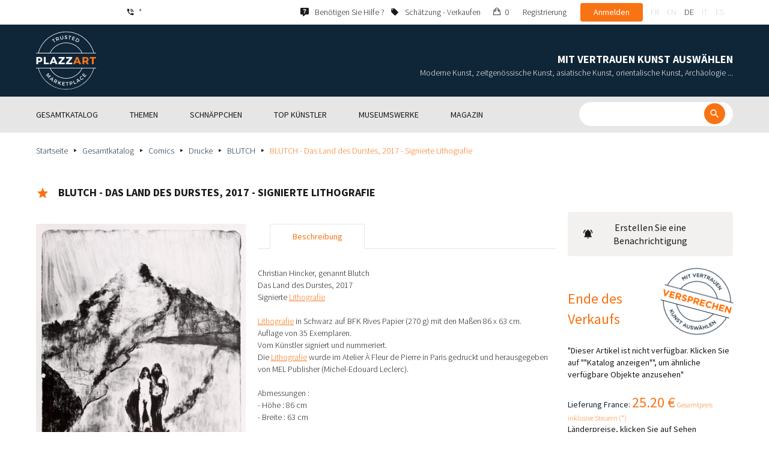

--- FILE ---
content_type: text/html; charset=UTF-8
request_url: https://www.plazzart.com/de_DE/kauf/comics/blutch-das-land-des-durstes-2017-signierte-lithografie-466816
body_size: 23405
content:
<!DOCTYPE html PUBLIC "-//W3C//DTD XHTML 1.0 Transitional//EN" "http://www.w3.org/TR/xhtml1/DTD/xhtml1-transitional.dtd">
<html xmlns="http://www.w3.org/1999/xhtml">

<head>
 <title>BLUTCH - Das Land des Durstes, 2017 - Signierte Lithografie - Comics - Plazzart</title>
 <meta http-equiv="Content-Language" content="de" />
 <meta http-equiv="Content-Script-Type" content="text/javascript" />
 <meta http-equiv="Content-Type" content="text/html; charset=utf-8" />
 <meta name="viewport" content="initial-scale=1, maximum-scale=1" />
 <meta name="description" content="Comics - Christian Hincker, genannt Blutch
Das Land des Durstes, 2017
Signierte Lithografie

Lithografie in Schwarz auf BFK Rives Papier (270 g) mit den Maßen 86 x 63 cm.
Auflage von 35 Exemplaren.
Vom Künstler signiert und nummeriert.
Die Lithografie wurde im Atelier À Fleur de Pierre in Paris gedruckt und herausgegeben von MEL Publisher (Michel-Edouard Leclerc)." />
 <meta property="og:title" content="BLUTCH - Das Land des Durstes, 2017 - Signierte Lithografie - Comics - Plazzart" />
 <meta property="og:description" content="Comics - Christian Hincker, genannt Blutch
Das Land des Durstes, 2017
Signierte Lithografie

Lithografie in Schwarz auf BFK Rives Papier (270 g) mit den Maßen 86 x 63 cm.
Auflage von 35 Exemplaren.
Vom Künstler signiert und nummeriert.
Die Lithografie wurde im Atelier À Fleur de Pierre in Paris gedruckt und herausgegeben von MEL Publisher (Michel-Edouard Leclerc)." />
 <meta property="twitter:description" content="Comics - Christian Hincker, genannt Blutch
Das Land des Durstes, 2017
Signierte Lithografie

Lithografie in Schwarz auf BFK Rives Papier (270 g) mit den Maßen 86 x 63 cm.
Auflage von 35 Exemplaren.
Vom Künstler signiert und nummeriert.
Die Lithografie wurde im Atelier À Fleur de Pierre in Paris gedruckt und herausgegeben von MEL Publisher (Michel-Edouard Leclerc)." />
 <meta property="og:locale" content="en_US" />
 <meta property="og:locale:alternate" content="fr_FR" />
 <meta property="og:type" content="website" />
 <meta property="twitter:card" content="summary" />
 <meta property="twitter:site" content="@lotprive" />
 <meta property="og:image" content="https://www.plazzart.com/doc/plot/images/lots/20190521_mdv_386/blutch-le-pays-de-la-soif.jpg" />
 <meta property="og:image:type" content="image/jpeg" />
 <meta property="og:image:width" content="1104" />
 <meta property="og:image:height" content="1500" />
 <meta property="twitter:image" content="https://www.plazzart.com/doc/plot/images/lots/20190521_mdv_386/blutch-le-pays-de-la-soif.jpg" />
 <meta property="og:url" content="https://www.plazzart.com/de_DE/kauf/comics/blutch-das-land-des-durstes-2017-signierte-lithografie-466816" />
 <script type="text/javascript">
  var _user_id = 0, _locale = 32, _lang = "de_DE", _extension = "plot", _scope = "front";
  var _events = [["package","package",731136]];
  var _intents = [["16400","466816","1","0",648192]];
 </script>
 <script src="/web/core/scripts/prototype.js?20210611" type="text/javascript"></script>
 <script src="/web/core/scripts/kwo.js?20210611" type="text/javascript"></script>
 <script src="/web/community/controller.js?20210611" type="text/javascript"></script>
 <script src="/web/shop/controller.js?20210611" type="text/javascript"></script>
 <script src="/web/plot/scripts/master.js?20210611" type="text/javascript"></script>
 <script src="/web/plot/scripts/front.js?20210611" type="text/javascript"></script>
 <script src="/web/core/scripts/scriptaculous/scriptaculous.js?20210611" type="text/javascript"></script>
 <script src="/web/plot/vendor/jquery/dist/jquery.min.js?20210611" type="text/javascript"></script>
 <script src="/web/plot/vendor/imagesloaded/imagesloaded.pkgd.min.js?20210611" type="text/javascript"></script>
 <script src="/web/plot/scripts/main.min.js?20210611" type="text/javascript"></script>
 <link rel="stylesheet" href="/web/plot/styles/front.css?20210611" type="text/css" media="screen" />
 <link rel="stylesheet" href="/web/plot/vendor/seiyria-bootstrap-slider/dist/css/bootstrap-slider.min.css?20210611" type="text/css" media="screen" />
 <link rel="stylesheet" href="/web/plot/vendor/material-design-iconic-font/dist/css/material-design-iconic-font.min.css?20210611" type="text/css" media="screen" />
 <link rel="stylesheet" href="https://fonts.googleapis.com/css?family=Montserrat:300,400,500,600,700&display=swa?20210611" type="text/css" media="screen" />
 <link rel="stylesheet" href="https://fonts.googleapis.com/css?family=Source+Sans+Pro:300,400,600,700&display=swap?20210611" type="text/css" media="screen" />
 <link rel="canonical" href="https://www.plazzart.com/de_DE/kauf/comics/blutch-das-land-des-durstes-2017-signierte-lithografie-466816" />
 <link rel="alternate" href="https://www.plazzart.com/fr_FR/achat/bandes-dessinees/blutch-le-pays-de-la-soif-2017-lithographie-signee-et-numerotee-466816" hreflang="fr-FR" />
 <link rel="alternate" href="https://www.plazzart.com/fr_CA/achat/bandes-dessinees/blutch-le-pays-de-la-soif-2017-lithographie-signee-et-numerotee-466816" hreflang="fr-CA" />
 <link rel="alternate" href="https://www.plazzart.com/fr_BE/achat/bandes-dessinees/blutch-le-pays-de-la-soif-2017-lithographie-signee-et-numerotee-466816" hreflang="fr-BE" />
 <link rel="alternate" href="https://www.plazzart.com/fr_LU/achat/bandes-dessinees/blutch-le-pays-de-la-soif-2017-lithographie-signee-et-numerotee-466816" hreflang="fr-LU" />
 <link rel="alternate" href="https://www.plazzart.com/fr_CH/achat/bandes-dessinees/blutch-le-pays-de-la-soif-2017-lithographie-signee-et-numerotee-466816" hreflang="fr-CH" />
 <link rel="alternate" href="https://www.plazzart.com/en_GB/buy/comics/blutch-le-pays-de-la-soif-2017-handsigned-and-numbered-lithograph-466816" hreflang="en-GB" />
 <link rel="alternate" href="https://www.plazzart.com/en_US/buy/comics/blutch-le-pays-de-la-soif-2017-handsigned-and-numbered-lithograph-466816" hreflang="en-US" />
 <link rel="alternate" href="https://www.plazzart.com/en_NL/buy/comics/blutch-le-pays-de-la-soif-2017-handsigned-and-numbered-lithograph-466816" hreflang="en-NL" />
 <link rel="alternate" href="https://www.plazzart.com/en_JP/buy/comics/blutch-le-pays-de-la-soif-2017-handsigned-and-numbered-lithograph-466816" hreflang="en-JP" />
 <link rel="alternate" href="https://www.plazzart.com/en_HK/buy/comics/blutch-le-pays-de-la-soif-2017-handsigned-and-numbered-lithograph-466816" hreflang="en-HK" />
 <link rel="alternate" href="https://www.plazzart.com/en_SG/buy/comics/blutch-le-pays-de-la-soif-2017-handsigned-and-numbered-lithograph-466816" hreflang="en-SG" />
 <link rel="alternate" href="https://www.plazzart.com/en_CA/buy/comics/blutch-le-pays-de-la-soif-2017-handsigned-and-numbered-lithograph-466816" hreflang="en-CA" />
 <link rel="alternate" href="https://www.plazzart.com/en_SE/buy/comics/blutch-le-pays-de-la-soif-2017-handsigned-and-numbered-lithograph-466816" hreflang="en-SE" />
 <link rel="alternate" href="https://www.plazzart.com/de_DE/kauf/comics/blutch-das-land-des-durstes-2017-signierte-lithografie-466816" hreflang="de-DE" />
 <link rel="alternate" href="https://www.plazzart.com/de_AT/kauf/comics/blutch-das-land-des-durstes-2017-signierte-lithografie-466816" hreflang="de-AT" />
 <link rel="alternate" href="https://www.plazzart.com/de_CH/kauf/comics/blutch-das-land-des-durstes-2017-signierte-lithografie-466816" hreflang="de-CH" />
 <link rel="alternate" href="https://www.plazzart.com/de_LI/kauf/comics/blutch-das-land-des-durstes-2017-signierte-lithografie-466816" hreflang="de-LI" />
 <link rel="alternate" href="https://www.plazzart.com/de_LU/kauf/comics/blutch-das-land-des-durstes-2017-signierte-lithografie-466816" hreflang="de-LU" />
 <link rel="alternate" href="https://www.plazzart.com/it_IT/acquisto/fumetti/blutch-le-pays-de-la-soif-2017-litografia-firmata-e-numerata-466816" hreflang="it-IT" />
 <link rel="alternate" href="https://www.plazzart.com/es_ES/compra/comics/blutch-le-pays-de-la-soif-2017-litografia-firmada-y-numerada-466816" hreflang="es-ES" />
 <link rel="alternate" href="https://www.plazzart.com/fr_FR/achat/bandes-dessinees/blutch-le-pays-de-la-soif-2017-lithographie-signee-et-numerotee-466816" hreflang="x-default" />
 <link rel="icon" href="/web/plot/pix/favicon.png" type="image/png" />
 <!--[if IE 9]>
 <link rel="stylesheet" href="/web/plot/styles/ie9.css?20210611" type="text/css" />
 <![endif]-->
 <!--[if IE 8]>
 <link rel="stylesheet" href="/web/plot/styles/ie8.css?20210611" type="text/css" />
 <![endif]-->
 <!--[if lt IE 8]>
 <link rel="stylesheet" href="/web/plot/styles/ie.css?20210611" type="text/css" />
 <![endif]-->
 <!--[if IE 7]>
 <link rel="stylesheet" href="/web/plot/styles/ie7.css?20210611" type="text/css" />
 <![endif]-->
 <!--[if IE 6]>
 <link rel="stylesheet" href="/web/plot/styles/ie6.css?20210611" type="text/css" />
 <![endif]-->
<script async src="https://www.googletagmanager.com/gtag/js?id=G-2PNXNZ664F"></script>
<script>
  window.dataLayer = window.dataLayer || [];
  function gtag(){dataLayer.push(arguments);}
  gtag('js', new Date());
  gtag('config', 'G-2PNXNZ664F');
  gtag('config', 'AW-987820547');
</script><script type="text/javascript" src="//widget.trustpilot.com/bootstrap/v5/tp.widget.bootstrap.min.js" async></script><script type="text/javascript">
!function(f,b,e,v,n,t,s){if(f.fbq)return;n=f.fbq=function(){n.callMethod?
n.callMethod.apply(n,arguments):n.queue.push(arguments)};if(!f._fbq)f._fbq=n;
n.push=n;n.loaded=!0;n.version='2.0';n.queue=[];t=b.createElement(e);t.async=!0;
t.src=v;s=b.getElementsByTagName(e)[0];s.parentNode.insertBefore(t,s)}(window,
document,'script','//connect.facebook.net/en_US/fbevents.js');
fbq('init', '');
fbq('track', "PageView");
fbq('track', 'ViewContent');
</script>
<noscript><img height="1" width="1" style="display:none"
src="https://www.facebook.com/tr?id=&ev=PageView&noscript=1"/>
</noscript>
</head>

<body class="scope-front extension-plot action-package request-unregistered de">
 <div id="fb-root"></div>

<div class="wrapper-main ">
  <div class="wrapper-front">
    <div class="wrapper-header clearfix">
      <!-- Header Connexion -->
<div class="header-search">
  <div class="container">
    <div id="over-top-bar" class="topbar clearfix">
      <div class="new-text">  </div>

      <a href="tel:+33980473085" title="Wenden Sie sich für weitere Informationen an unseren Kundendienst." class="link-icon visible-xs"><i class="symbol icon-phone"></i><span>*</span></a>
      <span class="link-icon hidden-xs"><i class="symbol icon-phone"></i><span>*</span></span>

      <div class="header__actions">
        <ul class="header__menu list-inline list-unstyled">
          <div class="block-btn-help">
            <a href="https://www.plazzart.com/de_DE/faq" target="_blank" class="link-icon">
              <i class="symbol icon-help"></i>
              <span>Benötigen Sie Hilfe ?</span>
            </a>
          </div>
          <div class="block-btn-sell">
                          <a href="https://www.plazzart.com/de_DE/kunstwerken-verkaufen" class="link-icon">
                <i class="symbol icon-label"></i>
                <span>Schätzung - Verkaufen</span>
              </a>
                      </div>

          
                    <li class="item--panier"><a href="https://www.plazzart.com/de_DE/shop/cart"><i class="icon-bag"></i><span class="sr-only">Mein Einkaufswagen</span> 0</a></li>
          <li class="item--bold"><a href="javascript:void(0)" onclick="Plot.AuthManager.showSignup()">Registrierung</a></li>
          <li class="item--btn"><button type="button" class="btn btn-secondary" onclick="Plot.AuthManager.showLogin()">Anmelden</button></li>
                <li>
          <!-- Language -->
          <ul class="topbar__locales list-inline list-unstyled">
                          <li>
                <a href="javascript:void(0)" onclick="Kwo.Locale.onSet(1)" class="">fr</a>
              </li>
                          <li>
                <a href="javascript:void(0)" onclick="Kwo.Locale.onSet(2)" class="">en</a>
              </li>
                          <li>
                <a href="javascript:void(0)" onclick="Kwo.Locale.onSet(32)" class="active">de</a>
              </li>
                          <li>
                <a href="javascript:void(0)" onclick="Kwo.Locale.onSet(8)" class="">it</a>
              </li>
                          <li>
                <a href="javascript:void(0)" onclick="Kwo.Locale.onSet(4)" class="">es</a>
              </li>
                      </ul>
          <!-- / Language -->
        </li>
      </ul>
    </div>

    <!-- Logo Mobile  -->
    <a href="https://www.plazzart.com/" class="logo-mobile">
      <img src="/web/plot/pix/plazzart_logo_inline.svg" alt="Plazzart" />
    </a>
    <!-- /Logo Mobile  -->

    </div>
  </div>
</div>
<!-- / Header Connexion -->

<!-- Header Logo -->
<div class="header-logo-wrap">
  <div class="container">
    <div class="header__logo">
              <a href="https://www.plazzart.com/" >
          <img src="/web/plot/pix/plazzart_logo.svg" alt="Plazzart" />
        </a>
          </div>

    <div class="header__message">
      <div class="title">Mit Vertrauen Kunst auswählen</div>
      <div class="subtitle">Moderne Kunst, zeitgenössische Kunst, asiatische Kunst, orientalische Kunst, Archäologie ...</div>
    </div>
  </div>
</div>
<!-- Header Logo -->


<!-- Menu Navigation -->
   <div class="header__nav">
  <div class="nav__content">
    <div class="container">
      <!--  Btn Menu -->
      <div id="btn-menu">
        <span></span>
        <span></span>
        <span></span>
      </div>
      <!--  /Btn Menu -->

      <!--  Btn Back -->
      <div id="btn-back">
        <i class="icon-chevron-left"></i>
        <span class="sr-only">Retour</span>
      </div>
      <!--  /Btn Back -->

      <!-- Form Search -->
      <form class="block-searcher" onsubmit="Plot.Query.onSubmit(this); return false;">
        <input type="text" id="query" name="query" class="form-control" value="" />
        <button type="submit" id="btn-search" class="btn btn-reset btn-reset-desktop"><i class="symbol icon-search"></i></button>
        <a href="javascript:void(0);" id="btn-close" class="btn btn-close-search"><i class="symbol icon-close"></i></a>
        <a href="javascript:void(0);" id="btn-show-search" class="btn btn-reset btn-reset-mobile"><i class="symbol icon-search"></i></a>
      </form>
      <!-- /Form Search -->

      <!-- Link Catalogue -->
      <a href="https://www.plazzart.com/fr/achat" class="link-catalogue">Den gesamten Katalog ansehen</a>
      <!-- Link Catalogue -->

      <!-- Menu -->
      <ul class="nav-menu">
          <div class="header__menu">
            

                        <div class="item--btn"><a href="https://www.plazzart.com/login" class="btn btn-secondary">Anmelden</a></div>
            <div class="item--bold"><a href="https://www.plazzart.com/signup.light" class="btn btn-grey-secondary">Registrierung</a></div>

                  </div>

                <li class="main first">
          <div class="title">
            <a href="https://www.plazzart.com/de_DE/kauf"><span>Gesamtkatalog</span></a>
          </div>
                    <ul class="subnav" >
            <div class="bg-list">
              <div class="container">
                <a href="https://www.plazzart.com/de_DE/kauf" class="text-gold title-subnav-mobile">Gesamtkatalog</a>
                  <div class="list">
                                                                                                    <li><a href="https://www.plazzart.com/de_DE/kauf/antiquitaeten-antike-moebel-6" title="Antiquitäten, Antike Möbel, Antike Kunstobjekte"><span class="title">Antiquitäten, Antike Möbel, Antike Kunstobjekte</span><span class="number">(10)</span></a></li>
                                                            <li><a href="https://www.plazzart.com/de_DE/kauf/archaeologie-2" title="Archäologie"><span class="title">Archäologie</span><span class="number">(6)</span></a></li>
                                                            <li><a href="https://www.plazzart.com/de_DE/kauf/asiatische-kunst-19" title="Asiatische Kunst"><span class="title">Asiatische Kunst</span><span class="number">(34)</span></a></li>
                                                            <li><a href="https://www.plazzart.com/de_DE/kauf/buecher-autogramme-8" title="Bücher, Autogramme, Dokumente, Plakate"><span class="title">Bücher, Autogramme, Dokumente, Plakate</span><span class="number">(88)</span></a></li>
                                                            <li><a href="https://www.plazzart.com/de_DE/kauf/comics-29" title="Comics"><span class="title">Comics</span><span class="number">(212)</span></a></li>
                                                            <li><a href="https://www.plazzart.com/de_DE/kauf/design-jugenstil-art-deco-23" title="Design, Jugendstil und Art Déco"><span class="title">Design, Jugendstil und Art Déco</span><span class="number">(313)</span></a></li>
                                                            <li><a href="https://www.plazzart.com/de_DE/kauf/entdeckungen-403" title="Entdeckungen"><span class="title">Entdeckungen</span><span class="number">(1345)</span></a></li>
                                                            </div><div class="list">
                                        <li><a href="https://www.plazzart.com/de_DE/kauf/fotografie-26" title="Fotografie"><span class="title">Fotografie</span><span class="number">(683)</span></a></li>
                                                            <li><a href="https://www.plazzart.com/de_DE/kauf/geschirr-silberzeug-porzellan-3" title="Geschirr (Silberbesteck, Porzellan)"><span class="title">Geschirr (Silberbesteck, Porzellan)</span><span class="number">(5)</span></a></li>
                                                            <li><a href="https://www.plazzart.com/de_DE/kauf/islamische-kunst-21" title="Islamische Kunst, Orientalistische Kunst, Orientale Teppiche"><span class="title">Islamische Kunst, Orientalistische Kunst, Orientale Teppiche</span><span class="number">(7)</span></a></li>
                                                            <li><a href="https://www.plazzart.com/de_DE/kauf/klassische-kunst-5" title="Klassische Kunst"><span class="title">Klassische Kunst</span><span class="number">(185)</span></a></li>
                                                            <li><a href="https://www.plazzart.com/de_DE/kauf/mode-kleidung-14" title="Mode (Kleidung und Accessoires)"><span class="title">Mode (Kleidung und Accessoires)</span><span class="number">(137)</span></a></li>
                                                            <li><a href="https://www.plazzart.com/de_DE/kauf/moderne-kunst-22" title="Moderne Kunst"><span class="title">Moderne Kunst</span><span class="number">(8797)</span></a></li>
                                                            <li><a href="https://www.plazzart.com/de_DE/kauf/primitive-kuenste-7" title="Primitive Künste"><span class="title">Primitive Künste</span><span class="number">(45)</span></a></li>
                                                            </div><div class="list">
                                        <li><a href="https://www.plazzart.com/de_DE/kauf/sammlerobjekte-17" title="Sammlerobjekte (Fächer, Schlüssel, Briefbeschwerer)"><span class="title">Sammlerobjekte (Fächer, Schlüssel, Briefbeschwerer)</span><span class="number">(27)</span></a></li>
                                                            <li><a href="https://www.plazzart.com/de_DE/kauf/schmuck-9" title="Schmuck und Stifte"><span class="title">Schmuck und Stifte</span><span class="number">(49)</span></a></li>
                                                            <li><a href="https://www.plazzart.com/de_DE/kauf/street-art-und-graffiti-402" title="Street Art und Graffiti"><span class="title">Street Art und Graffiti</span><span class="number">(792)</span></a></li>
                                                            <li><a href="https://www.plazzart.com/de_DE/kauf/waffen-militaria-4" title="Waffen, Militaria"><span class="title">Waffen, Militaria</span><span class="number">(1)</span></a></li>
                                                            <li><a href="https://www.plazzart.com/de_DE/kauf/zeitgenoessische-kunst-20" title="Zeitgenössische Kunst"><span class="title">Zeitgenössische Kunst</span><span class="number">(1878)</span></a></li>
                                      </div>
              </div>
            </div>
          </ul>
                  </li>
                <li class="main">
          <div class="title">
            <a href="javascript:void(0)"><span>Themen</span></a>
          </div>
          <ul class="subnav" >
            <div class="bg-list">
              <div class="container">
                <!-- sales-list  -->
                <span class="title-subnav-mobile">Themen</span>
                <div class="list">
                                                                                                              <li>
                      <a href="https://www.plazzart.com/de_DE/kauf/eventverkauf/abstrakte-kunst-124" title="Abstrakte Kunst">
                        <span class="title">Abstrakte Kunst</span>
                        <span class="number">(613)</span>
                      </a>
                    </li>
                                                                                            <li>
                      <a href="https://www.plazzart.com/de_DE/kauf/eventverkauf/eine-grose-auswahl-an-gerahmten-werken-bereit-zum-verschenken-185" title="Eine große Auswahl an gerahmten Werken, bereit zum Verschenken!">
                        <span class="title">Eine große Auswahl an gerahmten Werken, bereit zum Verschenken!</span>
                        <span class="number">(257)</span>
                      </a>
                    </li>
                                                                                            <li>
                      <a href="https://www.plazzart.com/de_DE/kauf/eventverkauf/kubismus-857" title="Kubismus">
                        <span class="title">Kubismus</span>
                        <span class="number">(150)</span>
                      </a>
                    </li>
                                                                                            <li>
                      <a href="https://www.plazzart.com/de_DE/kauf/eventverkauf/malerei-307" title="Malerei">
                        <span class="title">Malerei</span>
                        <span class="number">(1209)</span>
                      </a>
                    </li>
                                                                                            <li>
                      <a href="https://www.plazzart.com/de_DE/kauf/eventverkauf/moderne-kunst-344" title="Moderne Kunst">
                        <span class="title">Moderne Kunst</span>
                        <span class="number">(2430)</span>
                      </a>
                    </li>
                                                                        </div><div class="list">
                                                        <li>
                      <a href="https://www.plazzart.com/de_DE/kauf/eventverkauf/outsider-art-649" title="Outsider art">
                        <span class="title">Outsider art</span>
                        <span class="number">(1)</span>
                      </a>
                    </li>
                                                                                            <li>
                      <a href="https://www.plazzart.com/de_DE/kauf/eventverkauf/pop-art-132" title="Pop Art">
                        <span class="title">Pop Art</span>
                        <span class="number">(206)</span>
                      </a>
                    </li>
                                                                                            <li>
                      <a href="https://www.plazzart.com/de_DE/kauf/eventverkauf/portrats-119" title="Porträts">
                        <span class="title">Porträts</span>
                        <span class="number">(532)</span>
                      </a>
                    </li>
                                                                                            <li>
                      <a href="https://www.plazzart.com/de_DE/kauf/eventverkauf/skulpturen-365" title="Skulpturen">
                        <span class="title">Skulpturen</span>
                        <span class="number">(676)</span>
                      </a>
                    </li>
                                                                                            <li>
                      <a href="https://www.plazzart.com/de_DE/kauf/eventverkauf/surrealismus-109" title="Surrealismus">
                        <span class="title">Surrealismus</span>
                        <span class="number">(1001)</span>
                      </a>
                    </li>
                                                                        </div><div class="list">
                                                        <li>
                      <a href="https://www.plazzart.com/de_DE/kauf/eventverkauf/zeichnungen-und-aquarelle-51" title="Zeichnungen und Aquarelle">
                        <span class="title">Zeichnungen und Aquarelle</span>
                        <span class="number">(1244)</span>
                      </a>
                    </li>
                                                                                            <li>
                      <a href="https://www.plazzart.com/de_DE/kauf/eventverkauf/zeitgenossische-kunst-478" title="Zeitgenössische Kunst">
                        <span class="title">Zeitgenössische Kunst</span>
                        <span class="number">(502)</span>
                      </a>
                    </li>
                                                    </div>
              </div>
            </div>
          </ul>
        </li>
                        <li class="main">
          <div class="title">
            <a href="https://www.plazzart.com/de_DE/kauf?price_max=250"><span>Schnäppchen</span></a>
          </div>
          <ul class="subnav" >
            <div class="bg-list">
              <div class="container">
                <a href="https://www.plazzart.com/de_DE/kauf?price_max=250" class="text-gold title-subnav-mobile">Schnäppchen</a>
                <div class="list">
                                                                                          <li><a href="https://www.plazzart.com/de_DE/kauf/antiquitaeten-antike-moebel-6?price_max=250" title="Antiquitäten, Antike Möbel, Antike Kunstobjekte"><span class="title">Antiquitäten, Antike Möbel, Antike Kunstobjekte</span><span class="number">(4)</span></a> </li>
                                                      <li><a href="https://www.plazzart.com/de_DE/kauf/archaeologie-2?price_max=250" title="Archäologie"><span class="title">Archäologie</span><span class="number">(3)</span></a> </li>
                                                      <li><a href="https://www.plazzart.com/de_DE/kauf/asiatische-kunst-19?price_max=250" title="Asiatische Kunst"><span class="title">Asiatische Kunst</span><span class="number">(12)</span></a> </li>
                                                      <li><a href="https://www.plazzart.com/de_DE/kauf/buecher-autogramme-8?price_max=250" title="Bücher, Autogramme, Dokumente, Plakate"><span class="title">Bücher, Autogramme, Dokumente, Plakate</span><span class="number">(13)</span></a> </li>
                                                      <li><a href="https://www.plazzart.com/de_DE/kauf/comics-29?price_max=250" title="Comics"><span class="title">Comics</span><span class="number">(115)</span></a> </li>
                                                      <li><a href="https://www.plazzart.com/de_DE/kauf/design-jugenstil-art-deco-23?price_max=250" title="Design, Jugendstil und Art Déco"><span class="title">Design, Jugendstil und Art Déco</span><span class="number">(14)</span></a> </li>
                                                      </div><div class="list">
                                    <li><a href="https://www.plazzart.com/de_DE/kauf/entdeckungen-403?price_max=250" title="Entdeckungen"><span class="title">Entdeckungen</span><span class="number">(1145)</span></a> </li>
                                                      <li><a href="https://www.plazzart.com/de_DE/kauf/fotografie-26?price_max=250" title="Fotografie"><span class="title">Fotografie</span><span class="number">(216)</span></a> </li>
                                                      <li><a href="https://www.plazzart.com/de_DE/kauf/islamische-kunst-21?price_max=250" title="Islamische Kunst, Orientalistische Kunst, Orientale Teppiche"><span class="title">Islamische Kunst, Orientalistische Kunst, Orientale Teppiche</span><span class="number">(5)</span></a> </li>
                                                      <li><a href="https://www.plazzart.com/de_DE/kauf/klassische-kunst-5?price_max=250" title="Klassische Kunst"><span class="title">Klassische Kunst</span><span class="number">(132)</span></a> </li>
                                                      <li><a href="https://www.plazzart.com/de_DE/kauf/mode-kleidung-14?price_max=250" title="Mode (Kleidung und Accessoires)"><span class="title">Mode (Kleidung und Accessoires)</span><span class="number">(133)</span></a> </li>
                                                      <li><a href="https://www.plazzart.com/de_DE/kauf/moderne-kunst-22?price_max=250" title="Moderne Kunst"><span class="title">Moderne Kunst</span><span class="number">(7091)</span></a> </li>
                                                      </div><div class="list">
                                    <li><a href="https://www.plazzart.com/de_DE/kauf/primitive-kuenste-7?price_max=250" title="Primitive Künste"><span class="title">Primitive Künste</span><span class="number">(16)</span></a> </li>
                                                      <li><a href="https://www.plazzart.com/de_DE/kauf/sammlerobjekte-17?price_max=250" title="Sammlerobjekte (Fächer, Schlüssel, Briefbeschwerer)"><span class="title">Sammlerobjekte (Fächer, Schlüssel, Briefbeschwerer)</span><span class="number">(6)</span></a> </li>
                                                      <li><a href="https://www.plazzart.com/de_DE/kauf/schmuck-9?price_max=250" title="Schmuck und Stifte"><span class="title">Schmuck und Stifte</span><span class="number">(13)</span></a> </li>
                                                      <li><a href="https://www.plazzart.com/de_DE/kauf/street-art-und-graffiti-402?price_max=250" title="Street Art und Graffiti"><span class="title">Street Art und Graffiti</span><span class="number">(274)</span></a> </li>
                                                      <li><a href="https://www.plazzart.com/de_DE/kauf/zeitgenoessische-kunst-20?price_max=250" title="Zeitgenössische Kunst"><span class="title">Zeitgenössische Kunst</span><span class="number">(960)</span></a> </li>
                                  </div>
              </div>
            </div>
          </ul>
        </li>
                        <li class="main">
          <div class="title">
            <a href="javascript:void(0)"><span>Top Künstler</span></a>
          </div>
          <ul class="subnav" >
            <div class="bg-list">
              <div class="container">
              <span class="title-subnav-mobile">Top Künstler</span>
               <div class="list">
                                                                                     <li><a href="https://www.plazzart.com/de_DE/kauf/alexander-calder-447/moderne-kunst-22" title="Alexander Calder"><span class="title">Alexander Calder</span><span class="number">(11)</span></a> </li>
                                                   <li><a href="https://www.plazzart.com/de_DE/kauf/andre-derain-1031/moderne-kunst-22" title="André Derain"><span class="title">André Derain</span><span class="number">(88)</span></a> </li>
                                                   <li><a href="https://www.plazzart.com/de_DE/kauf/andy-warhol-455/zeitgenossische-kunst-20" title="Andy Warhol"><span class="title">Andy Warhol</span><span class="number">(20)</span></a> </li>
                                                   <li><a href="https://www.plazzart.com/de_DE/kauf/antoni-tapies-429/zeitgenossische-kunst-20" title="Antoni Tapiès"><span class="title">Antoni Tapiès</span><span class="number">(10)</span></a> </li>
                                                   <li><a href="https://www.plazzart.com/de_DE/kauf/arman-459/zeitgenossische-kunst-20" title="Arman"><span class="title">Arman</span><span class="number">(11)</span></a> </li>
                                                   <li><a href="https://www.plazzart.com/de_DE/kauf/auguste-chabaud-1064/moderne-kunst-22" title="Auguste Chabaud"><span class="title">Auguste Chabaud</span><span class="number">(1)</span></a> </li>
                                                   <li><a href="https://www.plazzart.com/de_DE/kauf/bengt-lindstrom-444/zeitgenossische-kunst-20" title="Bengt Lindström"><span class="title">Bengt Lindström</span><span class="number">(20)</span></a> </li>
                                                   <li><a href="https://www.plazzart.com/de_DE/kauf/bernard-buffet-1065/moderne-kunst-22" title="Bernard Buffet"><span class="title">Bernard Buffet</span><span class="number">(125)</span></a> </li>
                                                   <li><a href="https://www.plazzart.com/de_DE/kauf/cesar-969/zeitgenossische-kunst-20" title="César"><span class="title">César</span><span class="number">(7)</span></a> </li>
                                                   <li><a href="https://www.plazzart.com/de_DE/kauf/charles-eames-7138/design-jugendstil-und-art-deco-23" title="Charles Eames"><span class="title">Charles Eames</span><span class="number">(1)</span></a> </li>
                                                   <li><a href="https://www.plazzart.com/de_DE/kauf/charlotte-perriand-3149/design-jugendstil-und-art-deco-23" title="Charlotte Perriand"><span class="title">Charlotte Perriand</span><span class="number">(17)</span></a> </li>
                                                   <li><a href="https://www.plazzart.com/de_DE/kauf/claude-weisbuch-1231/zeitgenossische-kunst-20" title="Claude Weisbuch"><span class="title">Claude Weisbuch</span><span class="number">(32)</span></a> </li>
                                                   <li><a href="https://www.plazzart.com/de_DE/kauf/corneille-1119/zeitgenossische-kunst-20" title="Corneille van Beverloo"><span class="title">Corneille van Beverloo</span><span class="number">(13)</span></a> </li>
                                                   <li><a href="https://www.plazzart.com/de_DE/kauf/eduardo-chillida-4690/zeitgenossische-kunst-20" title="Eduardo Chillida"><span class="title">Eduardo Chillida</span><span class="number">(13)</span></a> </li>
                                                   <li><a href="https://www.plazzart.com/de_DE/kauf/francois-morellet-467/zeitgenossische-kunst-20" title="François Morellet"><span class="title">François Morellet</span><span class="number">(5)</span></a> </li>
                                                   <li><a href="https://www.plazzart.com/de_DE/kauf/georges-braque-965/moderne-kunst-22" title="Georges Braque"><span class="title">Georges Braque</span><span class="number">(76)</span></a> </li>
                                                   <li><a href="https://www.plazzart.com/de_DE/kauf/gustav-klimt-1087/moderne-kunst-22" title="Gustav Klimt"><span class="title">Gustav Klimt</span><span class="number">(13)</span></a> </li>
                                                   <li><a href="https://www.plazzart.com/de_DE/kauf/hans-bellmer-968/moderne-kunst-22" title="Hans Bellmer"><span class="title">Hans Bellmer</span><span class="number">(40)</span></a> </li>
                                                   <li><a href="https://www.plazzart.com/de_DE/kauf/hans-hartung-815/zeitgenossische-kunst-20" title="Hans Hartung"><span class="title">Hans Hartung</span><span class="number">(12)</span></a> </li>
                                                   </div><div class="list">
                                  <li><a href="https://www.plazzart.com/de_DE/kauf/henri-matisse-1104/moderne-kunst-22" title="Henri Matisse"><span class="title">Henri Matisse</span><span class="number">(152)</span></a> </li>
                                                   <li><a href="https://www.plazzart.com/de_DE/kauf/herve-telemaque-4756/zeitgenossische-kunst-20" title="Hervé Télémaque"><span class="title">Hervé Télémaque</span><span class="number">(5)</span></a> </li>
                                                   <li><a href="https://www.plazzart.com/de_DE/kauf/jacques-villegle-464/zeitgenossische-kunst-20" title="Jacques Villeglé"><span class="title">Jacques Villeglé</span><span class="number">(5)</span></a> </li>
                                                   <li><a href="https://www.plazzart.com/de_DE/kauf/jean-cocteau-521/moderne-kunst-22" title="Jean Cocteau"><span class="title">Jean Cocteau</span><span class="number">(196)</span></a> </li>
                                                   <li><a href="https://www.plazzart.com/de_DE/kauf/jean-helion-4471/moderne-kunst-22" title="Jean Hélion"><span class="title">Jean Hélion</span><span class="number">(11)</span></a> </li>
                                                   <li><a href="https://www.plazzart.com/de_DE/kauf/jean-miotte-3263/zeitgenossische-kunst-20" title="Jean Miotte"><span class="title">Jean Miotte</span><span class="number">(9)</span></a> </li>
                                                   <li><a href="https://www.plazzart.com/de_DE/kauf/jean-picart-le-doux-3790/moderne-kunst-22" title="Jean Picart Le Doux"><span class="title">Jean Picart Le Doux</span><span class="number">(6)</span></a> </li>
                                                   <li><a href="https://www.plazzart.com/de_DE/kauf/joan-miro-517/moderne-kunst-22" title="Joan Miro"><span class="title">Joan Miro</span><span class="number">(106)</span></a> </li>
                                                   <li><a href="https://www.plazzart.com/de_DE/kauf/karel-appel-445/moderne-kunst-22" title="Karel Appel"><span class="title">Karel Appel</span><span class="number">(1)</span></a> </li>
                                                   <li><a href="https://www.plazzart.com/de_DE/kauf/keith-haring-491/street-art-und-graffiti-402" title="Keith Haring"><span class="title">Keith Haring</span><span class="number">(16)</span></a> </li>
                                                   <li><a href="https://www.plazzart.com/de_DE/kauf/ladislas-kijno-1593/zeitgenossische-kunst-20" title="Ladislas Kijno"><span class="title">Ladislas Kijno</span><span class="number">(3)</span></a> </li>
                                                   <li><a href="https://www.plazzart.com/de_DE/kauf/tsuguharu-foujita-515/moderne-kunst-22" title="Léonard Tsugouharu Foujita"><span class="title">Léonard Tsugouharu Foujita</span><span class="number">(40)</span></a> </li>
                                                   <li><a href="https://www.plazzart.com/de_DE/kauf/leonor-fini-1004/moderne-kunst-22" title="Leonor Fini"><span class="title">Leonor Fini</span><span class="number">(92)</span></a> </li>
                                                   <li><a href="https://www.plazzart.com/de_DE/kauf/louis-toffoli-510/moderne-kunst-22" title="Louis Toffoli"><span class="title">Louis Toffoli</span><span class="number">(7)</span></a> </li>
                                                   <li><a href="https://www.plazzart.com/de_DE/kauf/marc-chagall-963/moderne-kunst-22" title="Marc Chagall"><span class="title">Marc Chagall</span><span class="number">(255)</span></a> </li>
                                                   <li><a href="https://www.plazzart.com/de_DE/kauf/marie-laurencin-1454/moderne-kunst-22" title="Marie Laurencin"><span class="title">Marie Laurencin</span><span class="number">(42)</span></a> </li>
                                                   <li><a href="https://www.plazzart.com/de_DE/kauf/maurice-de-vlaminck-3011/moderne-kunst-22" title="Maurice de Vlaminck"><span class="title">Maurice de Vlaminck</span><span class="number">(38)</span></a> </li>
                                                   <li><a href="https://www.plazzart.com/de_DE/kauf/maurice-utrillo-891/moderne-kunst-22" title="Maurice Utrillo"><span class="title">Maurice Utrillo</span><span class="number">(18)</span></a> </li>
                                                   <li><a href="https://www.plazzart.com/de_DE/kauf/max-ernst-3168/moderne-kunst-22" title="Max Ernst"><span class="title">Max Ernst</span><span class="number">(38)</span></a> </li>
                                                   </div><div class="list">
                                  <li><a href="https://www.plazzart.com/de_DE/kauf/mimmo-rotella-1125/zeitgenossische-kunst-20" title="Mimmo Rotella"><span class="title">Mimmo Rotella</span><span class="number">(4)</span></a> </li>
                                                   <li><a href="https://www.plazzart.com/de_DE/kauf/pablo-picasso-442/moderne-kunst-22" title="Pablo Picasso"><span class="title">Pablo Picasso</span><span class="number">(402)</span></a> </li>
                                                   <li><a href="https://www.plazzart.com/de_DE/kauf/peter-klasen-460/zeitgenossische-kunst-20" title="Peter Klasen"><span class="title">Peter Klasen</span><span class="number">(7)</span></a> </li>
                                                   <li><a href="https://www.plazzart.com/de_DE/kauf/philippe-pasqua-484/zeitgenossische-kunst-20" title="Philippe Pasqua"><span class="title">Philippe Pasqua</span><span class="number">(3)</span></a> </li>
                                                   <li><a href="https://www.plazzart.com/de_DE/kauf/pierre-alechinsky-1076/zeitgenossische-kunst-20" title="Pierre Alechinsky"><span class="title">Pierre Alechinsky</span><span class="number">(14)</span></a> </li>
                                                   <li><a href="https://www.plazzart.com/de_DE/kauf/pierre-soulages-1133/zeitgenossische-kunst-20" title="Pierre Soulages"><span class="title">Pierre Soulages</span><span class="number">(45)</span></a> </li>
                                                   <li><a href="https://www.plazzart.com/de_DE/kauf/pierre-tal-coat-4340/moderne-kunst-22" title="Pierre Tal-Coat"><span class="title">Pierre Tal-Coat</span><span class="number">(4)</span></a> </li>
                                                   <li><a href="https://www.plazzart.com/de_DE/kauf/pierre-yves-tremois-1579/zeitgenossische-kunst-20" title="Pierre-Yves Trémois"><span class="title">Pierre-Yves Trémois</span><span class="number">(36)</span></a> </li>
                                                   <li><a href="https://www.plazzart.com/de_DE/kauf/raoul-dufy-524/moderne-kunst-22" title="Raoul Dufy"><span class="title">Raoul Dufy</span><span class="number">(42)</span></a> </li>
                                                   <li><a href="https://www.plazzart.com/de_DE/kauf/robert-combas-496/zeitgenossische-kunst-20" title="Robert Combas"><span class="title">Robert Combas</span><span class="number">(6)</span></a> </li>
                                                   <li><a href="https://www.plazzart.com/de_DE/kauf/salvador-dali-1007/moderne-kunst-22" title="Salvador Dali"><span class="title">Salvador Dali</span><span class="number">(327)</span></a> </li>
                                                   <li><a href="https://www.plazzart.com/de_DE/kauf/theo-tobiasse-1135/zeitgenossische-kunst-20" title="Théo Tobiasse"><span class="title">Théo Tobiasse</span><span class="number">(5)</span></a> </li>
                                                   <li><a href="https://www.plazzart.com/de_DE/kauf/tony-soulie-3257/zeitgenossische-kunst-20" title="Tony Soulié"><span class="title">Tony Soulié</span><span class="number">(10)</span></a> </li>
                                                   <li><a href="https://www.plazzart.com/de_DE/kauf/valerio-adami-1241/zeitgenossische-kunst-20" title="Valério Adami"><span class="title">Valério Adami</span><span class="number">(18)</span></a> </li>
                                                   <li><a href="https://www.plazzart.com/de_DE/kauf/yves-brayer-518/moderne-kunst-22" title="Yves Brayer"><span class="title">Yves Brayer</span><span class="number">(22)</span></a> </li>
                                                   <li><a href="https://www.plazzart.com/de_DE/kauf/zao-wou-ki-1920-2013-1240/zeitgenossische-kunst-20" title="Zao Wou-Ki"><span class="title">Zao Wou-Ki</span><span class="number">(7)</span></a> </li>
                                  </div>
               </div>
             </div>
           </ul>
        </li>
                 
        <li class="main">
          <div class="title">
            <a href="https://www.plazzart.com/de_DE/kauf?private=1"><span>Museumswerke</span></a>
          </div>
          <ul class="subnav">
             <div class="bg-list">
               <div class="container">
                 <a href="https://www.plazzart.com/de_DE/kauf?private=1" class="text-gold title-subnav-mobile">Museumswerke</a>
                 <div class="list">
                                                                                     <li><a href="https://www.plazzart.com/de_DE/kauf/asiatische-kunst-19?private=1" title="Asiatische Kunst"><span class="title">Asiatische Kunst</span><span class="number">(2)</span></a> </li>
                                                   <li><a href="https://www.plazzart.com/de_DE/kauf/buecher-autogramme-8?private=1" title="Bücher, Autogramme, Dokumente, Plakate"><span class="title">Bücher, Autogramme, Dokumente, Plakate</span><span class="number">(6)</span></a> </li>
                                                   <li><a href="https://www.plazzart.com/de_DE/kauf/comics-29?private=1" title="Comics"><span class="title">Comics</span><span class="number">(42)</span></a> </li>
                                                   <li><a href="https://www.plazzart.com/de_DE/kauf/design-jugenstil-art-deco-23?private=1" title="Design, Jugendstil und Art Déco"><span class="title">Design, Jugendstil und Art Déco</span><span class="number">(9)</span></a> </li>
                                                   <li><a href="https://www.plazzart.com/de_DE/kauf/entdeckungen-403?private=1" title="Entdeckungen"><span class="title">Entdeckungen</span><span class="number">(3)</span></a> </li>
                                                   </div><div class="list">
                                  <li><a href="https://www.plazzart.com/de_DE/kauf/fotografie-26?private=1" title="Fotografie"><span class="title">Fotografie</span><span class="number">(48)</span></a> </li>
                                                   <li><a href="https://www.plazzart.com/de_DE/kauf/islamische-kunst-21?private=1" title="Islamische Kunst, Orientalistische Kunst, Orientale Teppiche"><span class="title">Islamische Kunst, Orientalistische Kunst, Orientale Teppiche</span><span class="number">(1)</span></a> </li>
                                                   <li><a href="https://www.plazzart.com/de_DE/kauf/klassische-kunst-5?private=1" title="Klassische Kunst"><span class="title">Klassische Kunst</span><span class="number">(18)</span></a> </li>
                                                   <li><a href="https://www.plazzart.com/de_DE/kauf/moderne-kunst-22?private=1" title="Moderne Kunst"><span class="title">Moderne Kunst</span><span class="number">(291)</span></a> </li>
                                                   <li><a href="https://www.plazzart.com/de_DE/kauf/primitive-kuenste-7?private=1" title="Primitive Künste"><span class="title">Primitive Künste</span><span class="number">(1)</span></a> </li>
                                                   </div><div class="list">
                                  <li><a href="https://www.plazzart.com/de_DE/kauf/sammlerobjekte-17?private=1" title="Sammlerobjekte (Fächer, Schlüssel, Briefbeschwerer)"><span class="title">Sammlerobjekte (Fächer, Schlüssel, Briefbeschwerer)</span><span class="number">(1)</span></a> </li>
                                                   <li><a href="https://www.plazzart.com/de_DE/kauf/schmuck-9?private=1" title="Schmuck und Stifte"><span class="title">Schmuck und Stifte</span><span class="number">(5)</span></a> </li>
                                                   <li><a href="https://www.plazzart.com/de_DE/kauf/street-art-und-graffiti-402?private=1" title="Street Art und Graffiti"><span class="title">Street Art und Graffiti</span><span class="number">(67)</span></a> </li>
                                                   <li><a href="https://www.plazzart.com/de_DE/kauf/zeitgenoessische-kunst-20?private=1" title="Zeitgenössische Kunst"><span class="title">Zeitgenössische Kunst</span><span class="number">(168)</span></a> </li>
                                </div>
             </div>
           </div>
          </ul>
        </li>
                <li class="main">
          <div class="title">
            <a href="https://magazine.plazzart.com/de_DE"><span>Magazin</span></a>
          </div>
          <ul class="subnav">
             <div class="bg-list">
               <div class="container">
                 <a href="https://magazine.plazzart.com/de_DE" class="text-gold title-subnav-mobile">Magazin</a>
                 <div class="list">
                                                                                     <li><a href="https://magazine.plazzart.com/de_DE/künstlerische-neuigkeiten-6" title="Künstlerische Neuigkeiten"><span class="title">Künstlerische Neuigkeiten</span></a></li>
                                                   <li><a href="https://magazine.plazzart.com/de_DE/kundenrezensionen-10" title="Kundenrezensionen"><span class="title">Kundenrezensionen</span></a></li>
                                                   <li><a href="https://magazine.plazzart.com/de_DE/lieblings-8" title="Lieblings"><span class="title">Lieblings</span></a></li>
                                                   </div><div class="list">
                                  <li><a href="https://magazine.plazzart.com/de_DE/ideen-zum-ausstieg-5" title="Ideen zum Ausstieg"><span class="title">Ideen zum Ausstieg</span></a></li>
                                                   <li><a href="https://magazine.plazzart.com/de_DE/lifestyle-11" title="Lifestyle"><span class="title">Lifestyle</span></a></li>
                                                   <li><a href="https://magazine.plazzart.com/de_DE/betreff-der-woche-1" title="Betreff der Woche"><span class="title">Betreff der Woche</span></a></li>
                                                   </div><div class="list">
                                  <li><a href="https://magazine.plazzart.com/de_DE/top-kunstler-9" title="Top Kunstler"><span class="title">Top Kunstler</span></a></li>
                                </div>
             </div>
           </div>
          </ul>
        </li>

        <div class="block-links">
                          </div>

        <!-- Btn Sell  -->
                      <a href="https://www.plazzart.com/de_DE/kunstwerken-verkaufen" class="link-icon visible-xs"><i class="symbol icon-label"></i><span>Schätzung - Verkaufen</span></a>
                  <!-- /Btn Sell  -->

        <!-- Language  -->
         <div class="block-language">
                         <a href="javascript:void(0)" onclick="Kwo.Locale.onSet(1)" class="">fr</a>
                         <a href="javascript:void(0)" onclick="Kwo.Locale.onSet(2)" class="">en</a>
                         <a href="javascript:void(0)" onclick="Kwo.Locale.onSet(32)" class="active">de</a>
                         <a href="javascript:void(0)" onclick="Kwo.Locale.onSet(8)" class="">it</a>
                         <a href="javascript:void(0)" onclick="Kwo.Locale.onSet(4)" class="">es</a>
                    </div>
         <!-- /Language  -->

      </ul>
      <!-- /Menu -->

      <div class="overlay-menu"></div>
    </div>
  </div>
</div>
<!-- Menu Navigation -->

<!-- Menu Fixe -->
<div class="header-scroll">
  <div class="bg-header">
    <div class="container">
      <div class="header__logo__inline">
                  <a href="https://www.plazzart.com/" >
          <img src="/web/plot/pix/plazzart_logo_inline.svg" alt="Plazzart" />
          </a>
              </div>

      <a href="tel:+33980473085" title="Wenden Sie sich für weitere Informationen an unseren Kundendienst." class="link-icon visible-xs"><i class="symbol icon-phone"></i><span>*</span></a>
      <a href="javascript:void(0)" title="Wenden Sie sich für weitere Informationen an unseren Kundendienst." class="link-icon hidden-sm hidden-xs"><i class="symbol icon-phone"></i><span>*</span></a>

      <div class="header__actions">
        <ul class="header__menu list-unstyled list-inline">
          <div class="block-btn-help">
            <a href="https://www.plazzart.com/de_DE/faq" target="_blank" class="link-icon">
              <i class="symbol icon-help"></i>
              <span>Benötigen Sie Hilfe ?</span>
            </a>
          </div>
          <div class="block-btn-sell">
                          <a href="https://www.plazzart.com/de_DE/kunstwerken-verkaufen" class="link-icon"><i class="symbol icon-label"></i><span>Schätzung - Verkaufen</span></a>
              <a href="https://www.plazzart.com/de_DE/kunstwerken-verkaufen" class="visible-xs link-icon"><i class="symbol icon-label"></i><span>Schätzung - Verkaufen</span></a>
                      </div>

                    
            <li class="item--panier"><a href="https://www.plazzart.com/de_DE/shop/cart"><i class="icon-bag"></i><span class="sr-only">Mein Einkaufswagen</span> 0</a></li>
            <li class="item--bold"><a href="javascript:void(0)" onclick="Plot.AuthManager.showSignup()">Registrierung</a></li>

            <li class="item--btn"><button type="button" class="btn btn-secondary" onclick="Plot.AuthManager.showLogin()">Anmelden</button></li>
                    <li>
            <ul class="topbar__locales list-unstyled list-inline">
                              <li>
                  <a href="javascript:void(0)" onclick="Kwo.Locale.onSet(1)" class="">fr</a>
                </li>
                              <li>
                  <a href="javascript:void(0)" onclick="Kwo.Locale.onSet(2)" class="">en</a>
                </li>
                              <li>
                  <a href="javascript:void(0)" onclick="Kwo.Locale.onSet(32)" class="active">de</a>
                </li>
                              <li>
                  <a href="javascript:void(0)" onclick="Kwo.Locale.onSet(8)" class="">it</a>
                </li>
                              <li>
                  <a href="javascript:void(0)" onclick="Kwo.Locale.onSet(4)" class="">es</a>
                </li>
                          </ul>
          </li>
        </ul>
      </div>

    </div>
  </div>

       <div class="header__nav">
  <div class="nav__content">
    <div class="container">
      <!--  Btn Menu -->
      <div id="btn-menu">
        <span></span>
        <span></span>
        <span></span>
      </div>
      <!--  /Btn Menu -->

      <!--  Btn Back -->
      <div id="btn-back">
        <i class="icon-chevron-left"></i>
        <span class="sr-only">Retour</span>
      </div>
      <!--  /Btn Back -->

      <!-- Form Search -->
      <form class="block-searcher" onsubmit="Plot.Query.onSubmit(this); return false;">
        <input type="text" id="query" name="query" class="form-control" value="" />
        <button type="submit" id="btn-search" class="btn btn-reset btn-reset-desktop"><i class="symbol icon-search"></i></button>
        <a href="javascript:void(0);" id="btn-close" class="btn btn-close-search"><i class="symbol icon-close"></i></a>
        <a href="javascript:void(0);" id="btn-show-search" class="btn btn-reset btn-reset-mobile"><i class="symbol icon-search"></i></a>
      </form>
      <!-- /Form Search -->

      <!-- Link Catalogue -->
      <a href="https://www.plazzart.com/fr/achat" class="link-catalogue">Den gesamten Katalog ansehen</a>
      <!-- Link Catalogue -->

      <!-- Menu -->
      <ul class="nav-menu">
          <div class="header__menu">
            

                        <div class="item--btn"><a href="https://www.plazzart.com/login" class="btn btn-secondary">Anmelden</a></div>
            <div class="item--bold"><a href="https://www.plazzart.com/signup.light" class="btn btn-grey-secondary">Registrierung</a></div>

                  </div>

                <li class="main first">
          <div class="title">
            <a href="https://www.plazzart.com/de_DE/kauf"><span>Gesamtkatalog</span></a>
          </div>
                    <ul class="subnav" >
            <div class="bg-list">
              <div class="container">
                <a href="https://www.plazzart.com/de_DE/kauf" class="text-gold title-subnav-mobile">Gesamtkatalog</a>
                  <div class="list">
                                                                                                    <li><a href="https://www.plazzart.com/de_DE/kauf/antiquitaeten-antike-moebel-6" title="Antiquitäten, Antike Möbel, Antike Kunstobjekte"><span class="title">Antiquitäten, Antike Möbel, Antike Kunstobjekte</span><span class="number">(10)</span></a></li>
                                                            <li><a href="https://www.plazzart.com/de_DE/kauf/archaeologie-2" title="Archäologie"><span class="title">Archäologie</span><span class="number">(6)</span></a></li>
                                                            <li><a href="https://www.plazzart.com/de_DE/kauf/asiatische-kunst-19" title="Asiatische Kunst"><span class="title">Asiatische Kunst</span><span class="number">(34)</span></a></li>
                                                            <li><a href="https://www.plazzart.com/de_DE/kauf/buecher-autogramme-8" title="Bücher, Autogramme, Dokumente, Plakate"><span class="title">Bücher, Autogramme, Dokumente, Plakate</span><span class="number">(88)</span></a></li>
                                                            <li><a href="https://www.plazzart.com/de_DE/kauf/comics-29" title="Comics"><span class="title">Comics</span><span class="number">(212)</span></a></li>
                                                            <li><a href="https://www.plazzart.com/de_DE/kauf/design-jugenstil-art-deco-23" title="Design, Jugendstil und Art Déco"><span class="title">Design, Jugendstil und Art Déco</span><span class="number">(313)</span></a></li>
                                                            <li><a href="https://www.plazzart.com/de_DE/kauf/entdeckungen-403" title="Entdeckungen"><span class="title">Entdeckungen</span><span class="number">(1345)</span></a></li>
                                                            </div><div class="list">
                                        <li><a href="https://www.plazzart.com/de_DE/kauf/fotografie-26" title="Fotografie"><span class="title">Fotografie</span><span class="number">(683)</span></a></li>
                                                            <li><a href="https://www.plazzart.com/de_DE/kauf/geschirr-silberzeug-porzellan-3" title="Geschirr (Silberbesteck, Porzellan)"><span class="title">Geschirr (Silberbesteck, Porzellan)</span><span class="number">(5)</span></a></li>
                                                            <li><a href="https://www.plazzart.com/de_DE/kauf/islamische-kunst-21" title="Islamische Kunst, Orientalistische Kunst, Orientale Teppiche"><span class="title">Islamische Kunst, Orientalistische Kunst, Orientale Teppiche</span><span class="number">(7)</span></a></li>
                                                            <li><a href="https://www.plazzart.com/de_DE/kauf/klassische-kunst-5" title="Klassische Kunst"><span class="title">Klassische Kunst</span><span class="number">(185)</span></a></li>
                                                            <li><a href="https://www.plazzart.com/de_DE/kauf/mode-kleidung-14" title="Mode (Kleidung und Accessoires)"><span class="title">Mode (Kleidung und Accessoires)</span><span class="number">(137)</span></a></li>
                                                            <li><a href="https://www.plazzart.com/de_DE/kauf/moderne-kunst-22" title="Moderne Kunst"><span class="title">Moderne Kunst</span><span class="number">(8797)</span></a></li>
                                                            <li><a href="https://www.plazzart.com/de_DE/kauf/primitive-kuenste-7" title="Primitive Künste"><span class="title">Primitive Künste</span><span class="number">(45)</span></a></li>
                                                            </div><div class="list">
                                        <li><a href="https://www.plazzart.com/de_DE/kauf/sammlerobjekte-17" title="Sammlerobjekte (Fächer, Schlüssel, Briefbeschwerer)"><span class="title">Sammlerobjekte (Fächer, Schlüssel, Briefbeschwerer)</span><span class="number">(27)</span></a></li>
                                                            <li><a href="https://www.plazzart.com/de_DE/kauf/schmuck-9" title="Schmuck und Stifte"><span class="title">Schmuck und Stifte</span><span class="number">(49)</span></a></li>
                                                            <li><a href="https://www.plazzart.com/de_DE/kauf/street-art-und-graffiti-402" title="Street Art und Graffiti"><span class="title">Street Art und Graffiti</span><span class="number">(792)</span></a></li>
                                                            <li><a href="https://www.plazzart.com/de_DE/kauf/waffen-militaria-4" title="Waffen, Militaria"><span class="title">Waffen, Militaria</span><span class="number">(1)</span></a></li>
                                                            <li><a href="https://www.plazzart.com/de_DE/kauf/zeitgenoessische-kunst-20" title="Zeitgenössische Kunst"><span class="title">Zeitgenössische Kunst</span><span class="number">(1878)</span></a></li>
                                      </div>
              </div>
            </div>
          </ul>
                  </li>
                <li class="main">
          <div class="title">
            <a href="javascript:void(0)"><span>Themen</span></a>
          </div>
          <ul class="subnav" >
            <div class="bg-list">
              <div class="container">
                <!-- sales-list  -->
                <span class="title-subnav-mobile">Themen</span>
                <div class="list">
                                                                                                              <li>
                      <a href="https://www.plazzart.com/de_DE/kauf/eventverkauf/abstrakte-kunst-124" title="Abstrakte Kunst">
                        <span class="title">Abstrakte Kunst</span>
                        <span class="number">(613)</span>
                      </a>
                    </li>
                                                                                            <li>
                      <a href="https://www.plazzart.com/de_DE/kauf/eventverkauf/eine-grose-auswahl-an-gerahmten-werken-bereit-zum-verschenken-185" title="Eine große Auswahl an gerahmten Werken, bereit zum Verschenken!">
                        <span class="title">Eine große Auswahl an gerahmten Werken, bereit zum Verschenken!</span>
                        <span class="number">(257)</span>
                      </a>
                    </li>
                                                                                            <li>
                      <a href="https://www.plazzart.com/de_DE/kauf/eventverkauf/kubismus-857" title="Kubismus">
                        <span class="title">Kubismus</span>
                        <span class="number">(150)</span>
                      </a>
                    </li>
                                                                                            <li>
                      <a href="https://www.plazzart.com/de_DE/kauf/eventverkauf/malerei-307" title="Malerei">
                        <span class="title">Malerei</span>
                        <span class="number">(1209)</span>
                      </a>
                    </li>
                                                                                            <li>
                      <a href="https://www.plazzart.com/de_DE/kauf/eventverkauf/moderne-kunst-344" title="Moderne Kunst">
                        <span class="title">Moderne Kunst</span>
                        <span class="number">(2430)</span>
                      </a>
                    </li>
                                                                        </div><div class="list">
                                                        <li>
                      <a href="https://www.plazzart.com/de_DE/kauf/eventverkauf/outsider-art-649" title="Outsider art">
                        <span class="title">Outsider art</span>
                        <span class="number">(1)</span>
                      </a>
                    </li>
                                                                                            <li>
                      <a href="https://www.plazzart.com/de_DE/kauf/eventverkauf/pop-art-132" title="Pop Art">
                        <span class="title">Pop Art</span>
                        <span class="number">(206)</span>
                      </a>
                    </li>
                                                                                            <li>
                      <a href="https://www.plazzart.com/de_DE/kauf/eventverkauf/portrats-119" title="Porträts">
                        <span class="title">Porträts</span>
                        <span class="number">(532)</span>
                      </a>
                    </li>
                                                                                            <li>
                      <a href="https://www.plazzart.com/de_DE/kauf/eventverkauf/skulpturen-365" title="Skulpturen">
                        <span class="title">Skulpturen</span>
                        <span class="number">(676)</span>
                      </a>
                    </li>
                                                                                            <li>
                      <a href="https://www.plazzart.com/de_DE/kauf/eventverkauf/surrealismus-109" title="Surrealismus">
                        <span class="title">Surrealismus</span>
                        <span class="number">(1001)</span>
                      </a>
                    </li>
                                                                        </div><div class="list">
                                                        <li>
                      <a href="https://www.plazzart.com/de_DE/kauf/eventverkauf/zeichnungen-und-aquarelle-51" title="Zeichnungen und Aquarelle">
                        <span class="title">Zeichnungen und Aquarelle</span>
                        <span class="number">(1244)</span>
                      </a>
                    </li>
                                                                                            <li>
                      <a href="https://www.plazzart.com/de_DE/kauf/eventverkauf/zeitgenossische-kunst-478" title="Zeitgenössische Kunst">
                        <span class="title">Zeitgenössische Kunst</span>
                        <span class="number">(502)</span>
                      </a>
                    </li>
                                                    </div>
              </div>
            </div>
          </ul>
        </li>
                        <li class="main">
          <div class="title">
            <a href="https://www.plazzart.com/de_DE/kauf?price_max=250"><span>Schnäppchen</span></a>
          </div>
          <ul class="subnav" >
            <div class="bg-list">
              <div class="container">
                <a href="https://www.plazzart.com/de_DE/kauf?price_max=250" class="text-gold title-subnav-mobile">Schnäppchen</a>
                <div class="list">
                                                                                          <li><a href="https://www.plazzart.com/de_DE/kauf/antiquitaeten-antike-moebel-6?price_max=250" title="Antiquitäten, Antike Möbel, Antike Kunstobjekte"><span class="title">Antiquitäten, Antike Möbel, Antike Kunstobjekte</span><span class="number">(4)</span></a> </li>
                                                      <li><a href="https://www.plazzart.com/de_DE/kauf/archaeologie-2?price_max=250" title="Archäologie"><span class="title">Archäologie</span><span class="number">(3)</span></a> </li>
                                                      <li><a href="https://www.plazzart.com/de_DE/kauf/asiatische-kunst-19?price_max=250" title="Asiatische Kunst"><span class="title">Asiatische Kunst</span><span class="number">(12)</span></a> </li>
                                                      <li><a href="https://www.plazzart.com/de_DE/kauf/buecher-autogramme-8?price_max=250" title="Bücher, Autogramme, Dokumente, Plakate"><span class="title">Bücher, Autogramme, Dokumente, Plakate</span><span class="number">(13)</span></a> </li>
                                                      <li><a href="https://www.plazzart.com/de_DE/kauf/comics-29?price_max=250" title="Comics"><span class="title">Comics</span><span class="number">(115)</span></a> </li>
                                                      <li><a href="https://www.plazzart.com/de_DE/kauf/design-jugenstil-art-deco-23?price_max=250" title="Design, Jugendstil und Art Déco"><span class="title">Design, Jugendstil und Art Déco</span><span class="number">(14)</span></a> </li>
                                                      </div><div class="list">
                                    <li><a href="https://www.plazzart.com/de_DE/kauf/entdeckungen-403?price_max=250" title="Entdeckungen"><span class="title">Entdeckungen</span><span class="number">(1145)</span></a> </li>
                                                      <li><a href="https://www.plazzart.com/de_DE/kauf/fotografie-26?price_max=250" title="Fotografie"><span class="title">Fotografie</span><span class="number">(216)</span></a> </li>
                                                      <li><a href="https://www.plazzart.com/de_DE/kauf/islamische-kunst-21?price_max=250" title="Islamische Kunst, Orientalistische Kunst, Orientale Teppiche"><span class="title">Islamische Kunst, Orientalistische Kunst, Orientale Teppiche</span><span class="number">(5)</span></a> </li>
                                                      <li><a href="https://www.plazzart.com/de_DE/kauf/klassische-kunst-5?price_max=250" title="Klassische Kunst"><span class="title">Klassische Kunst</span><span class="number">(132)</span></a> </li>
                                                      <li><a href="https://www.plazzart.com/de_DE/kauf/mode-kleidung-14?price_max=250" title="Mode (Kleidung und Accessoires)"><span class="title">Mode (Kleidung und Accessoires)</span><span class="number">(133)</span></a> </li>
                                                      <li><a href="https://www.plazzart.com/de_DE/kauf/moderne-kunst-22?price_max=250" title="Moderne Kunst"><span class="title">Moderne Kunst</span><span class="number">(7091)</span></a> </li>
                                                      </div><div class="list">
                                    <li><a href="https://www.plazzart.com/de_DE/kauf/primitive-kuenste-7?price_max=250" title="Primitive Künste"><span class="title">Primitive Künste</span><span class="number">(16)</span></a> </li>
                                                      <li><a href="https://www.plazzart.com/de_DE/kauf/sammlerobjekte-17?price_max=250" title="Sammlerobjekte (Fächer, Schlüssel, Briefbeschwerer)"><span class="title">Sammlerobjekte (Fächer, Schlüssel, Briefbeschwerer)</span><span class="number">(6)</span></a> </li>
                                                      <li><a href="https://www.plazzart.com/de_DE/kauf/schmuck-9?price_max=250" title="Schmuck und Stifte"><span class="title">Schmuck und Stifte</span><span class="number">(13)</span></a> </li>
                                                      <li><a href="https://www.plazzart.com/de_DE/kauf/street-art-und-graffiti-402?price_max=250" title="Street Art und Graffiti"><span class="title">Street Art und Graffiti</span><span class="number">(274)</span></a> </li>
                                                      <li><a href="https://www.plazzart.com/de_DE/kauf/zeitgenoessische-kunst-20?price_max=250" title="Zeitgenössische Kunst"><span class="title">Zeitgenössische Kunst</span><span class="number">(960)</span></a> </li>
                                  </div>
              </div>
            </div>
          </ul>
        </li>
                        <li class="main">
          <div class="title">
            <a href="javascript:void(0)"><span>Top Künstler</span></a>
          </div>
          <ul class="subnav" >
            <div class="bg-list">
              <div class="container">
              <span class="title-subnav-mobile">Top Künstler</span>
               <div class="list">
                                                                                     <li><a href="https://www.plazzart.com/de_DE/kauf/alexander-calder-447/moderne-kunst-22" title="Alexander Calder"><span class="title">Alexander Calder</span><span class="number">(11)</span></a> </li>
                                                   <li><a href="https://www.plazzart.com/de_DE/kauf/andre-derain-1031/moderne-kunst-22" title="André Derain"><span class="title">André Derain</span><span class="number">(88)</span></a> </li>
                                                   <li><a href="https://www.plazzart.com/de_DE/kauf/andy-warhol-455/zeitgenossische-kunst-20" title="Andy Warhol"><span class="title">Andy Warhol</span><span class="number">(20)</span></a> </li>
                                                   <li><a href="https://www.plazzart.com/de_DE/kauf/antoni-tapies-429/zeitgenossische-kunst-20" title="Antoni Tapiès"><span class="title">Antoni Tapiès</span><span class="number">(10)</span></a> </li>
                                                   <li><a href="https://www.plazzart.com/de_DE/kauf/arman-459/zeitgenossische-kunst-20" title="Arman"><span class="title">Arman</span><span class="number">(11)</span></a> </li>
                                                   <li><a href="https://www.plazzart.com/de_DE/kauf/auguste-chabaud-1064/moderne-kunst-22" title="Auguste Chabaud"><span class="title">Auguste Chabaud</span><span class="number">(1)</span></a> </li>
                                                   <li><a href="https://www.plazzart.com/de_DE/kauf/bengt-lindstrom-444/zeitgenossische-kunst-20" title="Bengt Lindström"><span class="title">Bengt Lindström</span><span class="number">(20)</span></a> </li>
                                                   <li><a href="https://www.plazzart.com/de_DE/kauf/bernard-buffet-1065/moderne-kunst-22" title="Bernard Buffet"><span class="title">Bernard Buffet</span><span class="number">(125)</span></a> </li>
                                                   <li><a href="https://www.plazzart.com/de_DE/kauf/cesar-969/zeitgenossische-kunst-20" title="César"><span class="title">César</span><span class="number">(7)</span></a> </li>
                                                   <li><a href="https://www.plazzart.com/de_DE/kauf/charles-eames-7138/design-jugendstil-und-art-deco-23" title="Charles Eames"><span class="title">Charles Eames</span><span class="number">(1)</span></a> </li>
                                                   <li><a href="https://www.plazzart.com/de_DE/kauf/charlotte-perriand-3149/design-jugendstil-und-art-deco-23" title="Charlotte Perriand"><span class="title">Charlotte Perriand</span><span class="number">(17)</span></a> </li>
                                                   <li><a href="https://www.plazzart.com/de_DE/kauf/claude-weisbuch-1231/zeitgenossische-kunst-20" title="Claude Weisbuch"><span class="title">Claude Weisbuch</span><span class="number">(32)</span></a> </li>
                                                   <li><a href="https://www.plazzart.com/de_DE/kauf/corneille-1119/zeitgenossische-kunst-20" title="Corneille van Beverloo"><span class="title">Corneille van Beverloo</span><span class="number">(13)</span></a> </li>
                                                   <li><a href="https://www.plazzart.com/de_DE/kauf/eduardo-chillida-4690/zeitgenossische-kunst-20" title="Eduardo Chillida"><span class="title">Eduardo Chillida</span><span class="number">(13)</span></a> </li>
                                                   <li><a href="https://www.plazzart.com/de_DE/kauf/francois-morellet-467/zeitgenossische-kunst-20" title="François Morellet"><span class="title">François Morellet</span><span class="number">(5)</span></a> </li>
                                                   <li><a href="https://www.plazzart.com/de_DE/kauf/georges-braque-965/moderne-kunst-22" title="Georges Braque"><span class="title">Georges Braque</span><span class="number">(76)</span></a> </li>
                                                   <li><a href="https://www.plazzart.com/de_DE/kauf/gustav-klimt-1087/moderne-kunst-22" title="Gustav Klimt"><span class="title">Gustav Klimt</span><span class="number">(13)</span></a> </li>
                                                   <li><a href="https://www.plazzart.com/de_DE/kauf/hans-bellmer-968/moderne-kunst-22" title="Hans Bellmer"><span class="title">Hans Bellmer</span><span class="number">(40)</span></a> </li>
                                                   <li><a href="https://www.plazzart.com/de_DE/kauf/hans-hartung-815/zeitgenossische-kunst-20" title="Hans Hartung"><span class="title">Hans Hartung</span><span class="number">(12)</span></a> </li>
                                                   </div><div class="list">
                                  <li><a href="https://www.plazzart.com/de_DE/kauf/henri-matisse-1104/moderne-kunst-22" title="Henri Matisse"><span class="title">Henri Matisse</span><span class="number">(152)</span></a> </li>
                                                   <li><a href="https://www.plazzart.com/de_DE/kauf/herve-telemaque-4756/zeitgenossische-kunst-20" title="Hervé Télémaque"><span class="title">Hervé Télémaque</span><span class="number">(5)</span></a> </li>
                                                   <li><a href="https://www.plazzart.com/de_DE/kauf/jacques-villegle-464/zeitgenossische-kunst-20" title="Jacques Villeglé"><span class="title">Jacques Villeglé</span><span class="number">(5)</span></a> </li>
                                                   <li><a href="https://www.plazzart.com/de_DE/kauf/jean-cocteau-521/moderne-kunst-22" title="Jean Cocteau"><span class="title">Jean Cocteau</span><span class="number">(196)</span></a> </li>
                                                   <li><a href="https://www.plazzart.com/de_DE/kauf/jean-helion-4471/moderne-kunst-22" title="Jean Hélion"><span class="title">Jean Hélion</span><span class="number">(11)</span></a> </li>
                                                   <li><a href="https://www.plazzart.com/de_DE/kauf/jean-miotte-3263/zeitgenossische-kunst-20" title="Jean Miotte"><span class="title">Jean Miotte</span><span class="number">(9)</span></a> </li>
                                                   <li><a href="https://www.plazzart.com/de_DE/kauf/jean-picart-le-doux-3790/moderne-kunst-22" title="Jean Picart Le Doux"><span class="title">Jean Picart Le Doux</span><span class="number">(6)</span></a> </li>
                                                   <li><a href="https://www.plazzart.com/de_DE/kauf/joan-miro-517/moderne-kunst-22" title="Joan Miro"><span class="title">Joan Miro</span><span class="number">(106)</span></a> </li>
                                                   <li><a href="https://www.plazzart.com/de_DE/kauf/karel-appel-445/moderne-kunst-22" title="Karel Appel"><span class="title">Karel Appel</span><span class="number">(1)</span></a> </li>
                                                   <li><a href="https://www.plazzart.com/de_DE/kauf/keith-haring-491/street-art-und-graffiti-402" title="Keith Haring"><span class="title">Keith Haring</span><span class="number">(16)</span></a> </li>
                                                   <li><a href="https://www.plazzart.com/de_DE/kauf/ladislas-kijno-1593/zeitgenossische-kunst-20" title="Ladislas Kijno"><span class="title">Ladislas Kijno</span><span class="number">(3)</span></a> </li>
                                                   <li><a href="https://www.plazzart.com/de_DE/kauf/tsuguharu-foujita-515/moderne-kunst-22" title="Léonard Tsugouharu Foujita"><span class="title">Léonard Tsugouharu Foujita</span><span class="number">(40)</span></a> </li>
                                                   <li><a href="https://www.plazzart.com/de_DE/kauf/leonor-fini-1004/moderne-kunst-22" title="Leonor Fini"><span class="title">Leonor Fini</span><span class="number">(92)</span></a> </li>
                                                   <li><a href="https://www.plazzart.com/de_DE/kauf/louis-toffoli-510/moderne-kunst-22" title="Louis Toffoli"><span class="title">Louis Toffoli</span><span class="number">(7)</span></a> </li>
                                                   <li><a href="https://www.plazzart.com/de_DE/kauf/marc-chagall-963/moderne-kunst-22" title="Marc Chagall"><span class="title">Marc Chagall</span><span class="number">(255)</span></a> </li>
                                                   <li><a href="https://www.plazzart.com/de_DE/kauf/marie-laurencin-1454/moderne-kunst-22" title="Marie Laurencin"><span class="title">Marie Laurencin</span><span class="number">(42)</span></a> </li>
                                                   <li><a href="https://www.plazzart.com/de_DE/kauf/maurice-de-vlaminck-3011/moderne-kunst-22" title="Maurice de Vlaminck"><span class="title">Maurice de Vlaminck</span><span class="number">(38)</span></a> </li>
                                                   <li><a href="https://www.plazzart.com/de_DE/kauf/maurice-utrillo-891/moderne-kunst-22" title="Maurice Utrillo"><span class="title">Maurice Utrillo</span><span class="number">(18)</span></a> </li>
                                                   <li><a href="https://www.plazzart.com/de_DE/kauf/max-ernst-3168/moderne-kunst-22" title="Max Ernst"><span class="title">Max Ernst</span><span class="number">(38)</span></a> </li>
                                                   </div><div class="list">
                                  <li><a href="https://www.plazzart.com/de_DE/kauf/mimmo-rotella-1125/zeitgenossische-kunst-20" title="Mimmo Rotella"><span class="title">Mimmo Rotella</span><span class="number">(4)</span></a> </li>
                                                   <li><a href="https://www.plazzart.com/de_DE/kauf/pablo-picasso-442/moderne-kunst-22" title="Pablo Picasso"><span class="title">Pablo Picasso</span><span class="number">(402)</span></a> </li>
                                                   <li><a href="https://www.plazzart.com/de_DE/kauf/peter-klasen-460/zeitgenossische-kunst-20" title="Peter Klasen"><span class="title">Peter Klasen</span><span class="number">(7)</span></a> </li>
                                                   <li><a href="https://www.plazzart.com/de_DE/kauf/philippe-pasqua-484/zeitgenossische-kunst-20" title="Philippe Pasqua"><span class="title">Philippe Pasqua</span><span class="number">(3)</span></a> </li>
                                                   <li><a href="https://www.plazzart.com/de_DE/kauf/pierre-alechinsky-1076/zeitgenossische-kunst-20" title="Pierre Alechinsky"><span class="title">Pierre Alechinsky</span><span class="number">(14)</span></a> </li>
                                                   <li><a href="https://www.plazzart.com/de_DE/kauf/pierre-soulages-1133/zeitgenossische-kunst-20" title="Pierre Soulages"><span class="title">Pierre Soulages</span><span class="number">(45)</span></a> </li>
                                                   <li><a href="https://www.plazzart.com/de_DE/kauf/pierre-tal-coat-4340/moderne-kunst-22" title="Pierre Tal-Coat"><span class="title">Pierre Tal-Coat</span><span class="number">(4)</span></a> </li>
                                                   <li><a href="https://www.plazzart.com/de_DE/kauf/pierre-yves-tremois-1579/zeitgenossische-kunst-20" title="Pierre-Yves Trémois"><span class="title">Pierre-Yves Trémois</span><span class="number">(36)</span></a> </li>
                                                   <li><a href="https://www.plazzart.com/de_DE/kauf/raoul-dufy-524/moderne-kunst-22" title="Raoul Dufy"><span class="title">Raoul Dufy</span><span class="number">(42)</span></a> </li>
                                                   <li><a href="https://www.plazzart.com/de_DE/kauf/robert-combas-496/zeitgenossische-kunst-20" title="Robert Combas"><span class="title">Robert Combas</span><span class="number">(6)</span></a> </li>
                                                   <li><a href="https://www.plazzart.com/de_DE/kauf/salvador-dali-1007/moderne-kunst-22" title="Salvador Dali"><span class="title">Salvador Dali</span><span class="number">(327)</span></a> </li>
                                                   <li><a href="https://www.plazzart.com/de_DE/kauf/theo-tobiasse-1135/zeitgenossische-kunst-20" title="Théo Tobiasse"><span class="title">Théo Tobiasse</span><span class="number">(5)</span></a> </li>
                                                   <li><a href="https://www.plazzart.com/de_DE/kauf/tony-soulie-3257/zeitgenossische-kunst-20" title="Tony Soulié"><span class="title">Tony Soulié</span><span class="number">(10)</span></a> </li>
                                                   <li><a href="https://www.plazzart.com/de_DE/kauf/valerio-adami-1241/zeitgenossische-kunst-20" title="Valério Adami"><span class="title">Valério Adami</span><span class="number">(18)</span></a> </li>
                                                   <li><a href="https://www.plazzart.com/de_DE/kauf/yves-brayer-518/moderne-kunst-22" title="Yves Brayer"><span class="title">Yves Brayer</span><span class="number">(22)</span></a> </li>
                                                   <li><a href="https://www.plazzart.com/de_DE/kauf/zao-wou-ki-1920-2013-1240/zeitgenossische-kunst-20" title="Zao Wou-Ki"><span class="title">Zao Wou-Ki</span><span class="number">(7)</span></a> </li>
                                  </div>
               </div>
             </div>
           </ul>
        </li>
                 
        <li class="main">
          <div class="title">
            <a href="https://www.plazzart.com/de_DE/kauf?private=1"><span>Museumswerke</span></a>
          </div>
          <ul class="subnav">
             <div class="bg-list">
               <div class="container">
                 <a href="https://www.plazzart.com/de_DE/kauf?private=1" class="text-gold title-subnav-mobile">Museumswerke</a>
                 <div class="list">
                                                                                     <li><a href="https://www.plazzart.com/de_DE/kauf/asiatische-kunst-19?private=1" title="Asiatische Kunst"><span class="title">Asiatische Kunst</span><span class="number">(2)</span></a> </li>
                                                   <li><a href="https://www.plazzart.com/de_DE/kauf/buecher-autogramme-8?private=1" title="Bücher, Autogramme, Dokumente, Plakate"><span class="title">Bücher, Autogramme, Dokumente, Plakate</span><span class="number">(6)</span></a> </li>
                                                   <li><a href="https://www.plazzart.com/de_DE/kauf/comics-29?private=1" title="Comics"><span class="title">Comics</span><span class="number">(42)</span></a> </li>
                                                   <li><a href="https://www.plazzart.com/de_DE/kauf/design-jugenstil-art-deco-23?private=1" title="Design, Jugendstil und Art Déco"><span class="title">Design, Jugendstil und Art Déco</span><span class="number">(9)</span></a> </li>
                                                   <li><a href="https://www.plazzart.com/de_DE/kauf/entdeckungen-403?private=1" title="Entdeckungen"><span class="title">Entdeckungen</span><span class="number">(3)</span></a> </li>
                                                   </div><div class="list">
                                  <li><a href="https://www.plazzart.com/de_DE/kauf/fotografie-26?private=1" title="Fotografie"><span class="title">Fotografie</span><span class="number">(48)</span></a> </li>
                                                   <li><a href="https://www.plazzart.com/de_DE/kauf/islamische-kunst-21?private=1" title="Islamische Kunst, Orientalistische Kunst, Orientale Teppiche"><span class="title">Islamische Kunst, Orientalistische Kunst, Orientale Teppiche</span><span class="number">(1)</span></a> </li>
                                                   <li><a href="https://www.plazzart.com/de_DE/kauf/klassische-kunst-5?private=1" title="Klassische Kunst"><span class="title">Klassische Kunst</span><span class="number">(18)</span></a> </li>
                                                   <li><a href="https://www.plazzart.com/de_DE/kauf/moderne-kunst-22?private=1" title="Moderne Kunst"><span class="title">Moderne Kunst</span><span class="number">(291)</span></a> </li>
                                                   <li><a href="https://www.plazzart.com/de_DE/kauf/primitive-kuenste-7?private=1" title="Primitive Künste"><span class="title">Primitive Künste</span><span class="number">(1)</span></a> </li>
                                                   </div><div class="list">
                                  <li><a href="https://www.plazzart.com/de_DE/kauf/sammlerobjekte-17?private=1" title="Sammlerobjekte (Fächer, Schlüssel, Briefbeschwerer)"><span class="title">Sammlerobjekte (Fächer, Schlüssel, Briefbeschwerer)</span><span class="number">(1)</span></a> </li>
                                                   <li><a href="https://www.plazzart.com/de_DE/kauf/schmuck-9?private=1" title="Schmuck und Stifte"><span class="title">Schmuck und Stifte</span><span class="number">(5)</span></a> </li>
                                                   <li><a href="https://www.plazzart.com/de_DE/kauf/street-art-und-graffiti-402?private=1" title="Street Art und Graffiti"><span class="title">Street Art und Graffiti</span><span class="number">(67)</span></a> </li>
                                                   <li><a href="https://www.plazzart.com/de_DE/kauf/zeitgenoessische-kunst-20?private=1" title="Zeitgenössische Kunst"><span class="title">Zeitgenössische Kunst</span><span class="number">(168)</span></a> </li>
                                </div>
             </div>
           </div>
          </ul>
        </li>
                <li class="main">
          <div class="title">
            <a href="https://magazine.plazzart.com/de_DE"><span>Magazin</span></a>
          </div>
          <ul class="subnav">
             <div class="bg-list">
               <div class="container">
                 <a href="https://magazine.plazzart.com/de_DE" class="text-gold title-subnav-mobile">Magazin</a>
                 <div class="list">
                                                                                     <li><a href="https://magazine.plazzart.com/de_DE/künstlerische-neuigkeiten-6" title="Künstlerische Neuigkeiten"><span class="title">Künstlerische Neuigkeiten</span></a></li>
                                                   <li><a href="https://magazine.plazzart.com/de_DE/kundenrezensionen-10" title="Kundenrezensionen"><span class="title">Kundenrezensionen</span></a></li>
                                                   <li><a href="https://magazine.plazzart.com/de_DE/lieblings-8" title="Lieblings"><span class="title">Lieblings</span></a></li>
                                                   </div><div class="list">
                                  <li><a href="https://magazine.plazzart.com/de_DE/ideen-zum-ausstieg-5" title="Ideen zum Ausstieg"><span class="title">Ideen zum Ausstieg</span></a></li>
                                                   <li><a href="https://magazine.plazzart.com/de_DE/lifestyle-11" title="Lifestyle"><span class="title">Lifestyle</span></a></li>
                                                   <li><a href="https://magazine.plazzart.com/de_DE/betreff-der-woche-1" title="Betreff der Woche"><span class="title">Betreff der Woche</span></a></li>
                                                   </div><div class="list">
                                  <li><a href="https://magazine.plazzart.com/de_DE/top-kunstler-9" title="Top Kunstler"><span class="title">Top Kunstler</span></a></li>
                                </div>
             </div>
           </div>
          </ul>
        </li>

        <div class="block-links">
                          </div>

        <!-- Btn Sell  -->
                      <a href="https://www.plazzart.com/de_DE/kunstwerken-verkaufen" class="link-icon visible-xs"><i class="symbol icon-label"></i><span>Schätzung - Verkaufen</span></a>
                  <!-- /Btn Sell  -->

        <!-- Language  -->
         <div class="block-language">
                         <a href="javascript:void(0)" onclick="Kwo.Locale.onSet(1)" class="">fr</a>
                         <a href="javascript:void(0)" onclick="Kwo.Locale.onSet(2)" class="">en</a>
                         <a href="javascript:void(0)" onclick="Kwo.Locale.onSet(32)" class="active">de</a>
                         <a href="javascript:void(0)" onclick="Kwo.Locale.onSet(8)" class="">it</a>
                         <a href="javascript:void(0)" onclick="Kwo.Locale.onSet(4)" class="">es</a>
                    </div>
         <!-- /Language  -->

      </ul>
      <!-- /Menu -->

      <div class="overlay-menu"></div>
    </div>
  </div>
</div>
  
</div>
<!-- /Menu Fixe -->



<!-- Modal Signup-->
<div class="modal modal-auth fade" id="modalSignup" tabindex="-2" role="dialog" aria-labelledby="myModalLabel">
  <div class="modal-dialog" role="document">
    <div class="modal-content">
      <div class="modal-body">
        <button type="button" class="close" data-dismiss="modal" aria-label="Close"><span aria-hidden="true"><i class="zmdi zmdi-close"></i></span></button>
        <div class="title-auth">Mein Konto anlegen</div>

<form class="form-auth">
  <div class="content">
    <div class="title-label"> Geben Sie Ihre E-Mail-Adresse ein </div>
    <p class="text-center" id="signupContext"></p>
    <div class="form-group mail last">
      <label for="login" class="sr-only">Email *</label>
      <input type="text" id="email" name="email" class="form-control" placeholder="E-Mail"/>
    </div>
    <div class="block-actions">
      <a href="javascript:void(0);" class="btn btn-secondary btn-big" onclick="Plot.AuthManager.nextStep(this)">Ein Konto erstellen</a>
    </div>
    <div class="">
      <a href="javascript:void(0);" class="btn btn-facebook" onclick="Plot.connect($(this)); return false;" data-provider="facebook"><i class="symbol icon-facebook"></i><span><strong>Verbinden</strong> Sie sich mit <strong>Facebook</strong></span></a>
    </div>
    <div class="block-inscriptions">
      <a href="javascript:void(0)" class="back-link hidden-xs" style="font-size: 20px;" data-dismiss="modal" aria-label="Close" onclick="Plot.AuthManager.showLogin()">Haben Sie bereits ein Konto?</a>
      <a href="https://www.plazzart.com/login" class="back-link visible-xs" >Haben Sie bereits ein Konto?</a>
    </div>
  </div>
</form>


<form autocomplete="off" onsubmit="Kwo.Auth.onSignUp(this); return false;" class="form-auth" style="display:none;">
  <input type="hidden" name="user[light]" value="1" />
  <input type="hidden" name="profiles[person][first_name]" value="" />
  <input type="hidden" name="profiles[person][first_name]" value="" />
  <div class="content">
    <div class="title-label"> <div align="center">
  <h2>
    700 neue Artikel pro Woche
  </h2>
</div>

<div align="center">
  <br />
</div>
<br /></div>
    <div class="form-group mail">
      <label for="login" class="sr-only">E-Mail</label>
      <input type="text" name="user[email]" class="form-control" placeholder="E-Mail"/>
    </div>
    <div class="form-group password info last">
      <label for="password" class="sr-only">Passwort</label>
      <input type="password" class="form-control" name="user[password]" id="password" placeholder="Passwort" />
      <small>(Mindestens 6 Zeichen)</small>
    </div>

    <div class="block-actions">
      <a href="javascript:void(0);" class="btn btn-secondary btn-auth" onclick="$(this).up('FORM').onsubmit();; return false;">Mein Konto anlegen</a>
    </div>

    <div class="block-checkbox">
              <div class="cgu_checkbox">
          <div class="form-checkbox">
            <input type="checkbox" value="1" id="check5header" name="notices[5]" />
            <label for="check5header">
              <span class="icon"></span>
              Ich bin damit einverstanden, den Newsletter von Plazzart zu erhalten            </label>
          </div>
        </div>
              <div class="cgu_checkbox">
          <div class="form-checkbox">
            <input type="checkbox" value="1" id="check6header" name="notices[6]" />
            <label for="check6header">
              <span class="icon"></span>
                          </label>
          </div>
        </div>
      
      <div class="cgu_checkbox">
        <div class="form-checkbox">
          <input class="select" type="checkbox" name="_cgu" value="1" data-confirm="Bitte akzeptieren Sie die allgemeinen Nutzungsbedingungen" id="checkCguheader" />
          <label for="checkCguheader">
            <span class="icon"></span>
            <a href="javascript:void(0)" data-toggle="modal" data-target="#modalcgu">Ich habe die Nutzungsbedingungen gelesen und akzeptiere sie.</a>
          </label>
        </div>
      </div>
    </div>
  </div>
</form>      </div>
    </div>
  </div>
</div>
<!-- Modal Login-->
<div class="modal modal-auth fade" id="modalLogin" tabindex="-1" role="dialog" aria-labelledby="myModalLabel">
  <div class="modal-dialog" role="document">
    <div class="modal-content">
      <div class="modal-body">
        <button type="button" class="close" data-dismiss="modal" aria-label="Close"><span aria-hidden="true"><i class="zmdi zmdi-close"></i></span></button>
        <form autocomplete="on" class="form-auth" data-mode="login" data-mode="login" onsubmit="Kwo.Auth.onLogIn(this); gtag_report_conversion(); return false;">
  <div class="title-auth">Anmelden</div>

  <input type="hidden" name="redirect_url" value="https://www.plazzart.com/" />

  <div class="content">
    <div class="title-label"> <div align="center">
  <h2>
    Geben Sie Ihre E-Mail-Adresse und Ihr Passwort ein
  </h2>
</div> </div>
    <div class="form-group mail">
      <label for="login" class="sr-only">E-Mail</label>
      <input type="text" name="login" class="form-control" placeholder="E-Mail"/>
    </div>
    <div class="form-group password last">
      <label for="password" class="sr-only">Passwort</label>
      <input type="password"  class="form-control" name="password"  id="password" placeholder="Passwort"/>
    </div>
    <div class="block-actions">
      <a href="javascript:void(0);" class="btn btn-secondary btn-auth" onclick="$(this).up('FORM').onsubmit();; return false;">Anmelden</a>
    </div>
    <div class="">
      <a href="javascript:void(0);" class="btn btn-facebook" onclick="Plot.connect($(this)); return false;" data-provider="facebook"><i class="symbol icon-facebook"></i><span><strong>Verbinden</strong> Sie sich mit <strong>Facebook</strong></span></a>
    </div>
    <div class="block-password">
      <a href="javascript:void(0)" class="back-link" onclick="(this).up('FORM').hide().next().show()">Haben Sie Ihr Passwort vergessen?</a>
    </div>
  </div>
</form>

<form style="display:none;" class="form-auth" onsubmit="Kwo.Auth.onPasswordRequest(this); return false;">
  <div class="title-auth">Haben Sie Ihr Passwort vergessen?</div>
  <div class="content">
    <div class="title-label"> Bitte geben Sie Ihre E-Mail-Adresse ein</div>
    <div class="form-group mail last">
      <label for="email" class="sr-only">E-Mail</label>
      <input type="text" name="email" class="form-control" placeholder="E-Mail"/>
    </div>
    <div class="block-actions">
      <a href="javascript:void(0);" class="btn btn-secondary btn-auth" onclick="Kwo.Auth.onPasswordRequest(this); return false;">Senden</a>
    </div>
    <div class="block-inscriptions">
      <a href="javascript:void(0)" class="back-link" onclick="(this).up('FORM').hide().previous().show()">Zurück</a>
    </div>
  </div>
</form>


<script>
  function gtag_report_conversion(url) {
    var callback = function () {
      if (typeof(url) != 'undefined') {
        window.location = url;
      }
    };

          gtag('event', 'conversion', {
        'send_to': 'AW-987820547/ZLVzCMHQ9ZcYEIPkg9cD',
        'event_callback': callback
      });
    
    return false;
  }
</script>      </div>
    </div>
  </div>
</div>

<script type="text/javascript">
  window.redirect_url = '/';
</script>
                        <div class="wrapper-breadcrumb">
            <div class="breadcrumb">
              <div class="container">
                <a href="/">Startseite</a><span class="separator"></span><a href="/de/kauf">Gesamtkatalog</a><span class="separator"></span><a href="https://www.plazzart.com/de_DE/kauf/comics-29">Comics</a><span class="separator"></span><a href="https://www.plazzart.com/de_DE/kauf/drucke-1084/comics-29">Drucke</a><span class="separator"></span><a href="https://www.plazzart.com/de_DE/kauf/drucke-1084/blutch-10574/comics-29">BLUTCH</a><span class="separator"></span><span>BLUTCH - Das Land des Durstes, 2017 - Signierte Lithografie</span>              </div>
            </div>
          </div>
          <div class="clear"></div>
                  </div>
    <div class="wrapper-content">
      

              <div class="container">
  <div id="package-info" class="product-wrap">
    <!-- Title -->
    <div class="block-title clearfix">
      <div class="product-name">
        <ul class="list-anime list-inline list-unstyled">
                                                          <li>
              <div data-toggle="tooltip" data-placement="top" class="animation animation--4" title="Dieser Artikel wurde von unseren Experten ausgewählt"></div>
            </li>
                                          </ul>
        <h1 class="package__name">BLUTCH - Das Land des Durstes, 2017 - Signierte Lithografie</h1>
      </div>
    </div>
    <!-- /Title -->

    <div class="row">
      <div class="col-md-9">
        <!-- Photo Product + Info -->
        <div class="block-product row">
          <div class="col-sm-5">

            <!-- Carousel Product -->
            <div class="carousel slide carousel-product" id="carouselProduct">
            <!-- Ribons -->
                                    <!-- /Ribons -->

            <!-- Wrapper for slides -->
            <div class="carousel-inner">
                            <div class="item active">
                <a href="#gallery" data-slide-to="0">
                  <img src="/doc/plot/images/lots/20190521_mdv_386/image1-blutch-le-pays-de-la-soif.jpg" alt="BLUTCH - Le Pays de la Soif, 2017 - Lithographie signée et numérotée 2" title="BLUTCH - Le Pays de la Soif, 2017 - Lithographie signée et numérotée 2" data-toggle="modal" data-target="#modalZoom" oncontextmenu="return false;">
                </a>
              </div>
                            <div class="item ">
                <a href="#gallery" data-slide-to="1">
                  <img src="/doc/plot/images/lots/20190521_mdv_386/image1-blutch-lepaysdelasoif.jpg" alt="BLUTCH - Le Pays de la Soif, 2017 - Lithographie signée et numérotée 2" title="BLUTCH - Le Pays de la Soif, 2017 - Lithographie signée et numérotée 2" data-toggle="modal" data-target="#modalZoom" oncontextmenu="return false;">
                </a>
              </div>
                          </div>

                        <!-- Indicators -->
            <ol class="carousel-indicators">
                <div class="slide">
                                                         <li class="active" data-slide-to="0" data-target="#carouselProduct">
                     <div class="img" style="background-image:url('/doc/plot/images/lots/20190521_mdv_386/image2-blutch-le-pays-de-la-soif.jpg')"></div>
                   </li>
                                                         <li class="" data-slide-to="1" data-target="#carouselProduct">
                     <div class="img" style="background-image:url('/doc/plot/images/lots/20190521_mdv_386/image2-blutch-lepaysdelasoif.jpg')"></div>
                   </li>
                                  </div>
            </ol>
           
           
          </div>

          <!-- /Carousel Product -->

          <!-- Modal Zoom Product -->
          <div class="modal modal-zoom fade" id="modalZoom" tabindex="-1" role="dialog" aria-labelledby="modalZoomLabel" aria-hidden="true">
            <div class="modal-dialog">
              <div class="modal-content">
                    <button type="button" class="close" data-dismiss="modal"><span aria-hidden="true"><i class="zmdi zmdi-close"></i></span><span class="sr-only">Close</span>
                    </button>
                    <div class="modal-body">
                      <div class="container">
                        <div id="gallery" class="carousel carousel-product zoom slide" data-interval="false">
                          <div class="carousel-inner">
                                                            <div class="item active">
                                  <img alt="" src="/doc/plot/images/lots/20190521_mdv_386/blutch-le-pays-de-la-soif.jpg">
                                </div>
                                                            <div class="item ">
                                  <img alt="" src="/doc/plot/images/lots/20190521_mdv_386//blutch-lepaysdelasoif.jpg">
                                </div>
                                                      </div>

                                                      <ol class="carousel-indicators">
                                                               <li class="active" data-slide-to="0" data-target="#gallery">
                                   <div class="img" style="background-image:url('/doc/plot/images/lots/20190521_mdv_386/blutch-le-pays-de-la-soif.jpg')"></div>
                                 </li>
                                                               <li class="" data-slide-to="1" data-target="#gallery">
                                   <div class="img" style="background-image:url('/doc/plot/images/lots/20190521_mdv_386//blutch-lepaysdelasoif.jpg')"></div>
                                 </li>
                                                          </ol>
                          
                                                    <a class="left carousel-control" href="#gallery" role="button" data-slide="prev">
                            <span class="icon-chevron-left" ></span>
                          </a>
                          <a class="right carousel-control" href="#gallery" role="button" data-slide="next">
                            <span class="icon-chevron-right" ></span>
                          </a>
                          
                        </div>
                    </div>
                </div>
              </div>
            </div>
          </div>
          <!-- / Modal Zoom Product -->

            <div class="share-container">
              <div class="title-share">Teilen </div>
              <div class="fb-share-button" data-type="button"></div>
              <a href="https://twitter.com/share" class="twitter-share-button" data-url="" data-text="" data-count="none" data-lang="">Tweeter</a>
              <div> <a href="//www.pinterest.com/pin/create/button/?url=&media=&description=" data-pin-do="buttonPin" data-pin-config="beside"><img src="//assets.pinterest.com/images/pidgets/pinit_fg_en_rect_gray_20.png" /></a></div>
            </div>

          </div>
          <div class="col-sm-7">
                        <div class="block-info-product">
              <!-- Nav tabs -->
              <ul class="nav nav-tabs nav-info" role="tablist" id="navTabs">
                <li role="presentation" class="active"><a href="#description" aria-controls="description" role="tab" data-toggle="tab">Beschreibung</a></li>
                                                                                                                      </ul>

              <!-- Tab panes -->
              <div class="tab-content">
                <div role="tabpanel" class="tab-pane active" id="description">
                  <div class="package__description">
                    Christian Hincker, genannt Blutch<br />
Das Land des Durstes, 2017<br />
Signierte <span data-toggle="tooltip" title="Die Lithografie ist eine Drucktechnik, welche die Kreation und Reproduktion von grafischen Werken anhand von Zeichnungen auf Kalkstein ermöglicht.<br />">Lithografie</span><br />
<br />
<span data-toggle="tooltip" title="Die Lithografie ist eine Drucktechnik, welche die Kreation und Reproduktion von grafischen Werken anhand von Zeichnungen auf Kalkstein ermöglicht.<br />">Lithografie</span> in Schwarz auf BFK Rives Papier (270 g) mit den Maßen 86 x 63 cm.<br />
Auflage von 35 Exemplaren.<br />
Vom Künstler signiert und nummeriert.<br />
Die <span data-toggle="tooltip" title="Die Lithografie ist eine Drucktechnik, welche die Kreation und Reproduktion von grafischen Werken anhand von Zeichnungen auf Kalkstein ermöglicht.<br />">Lithografie</span> wurde im Atelier À Fleur de Pierre in Paris gedruckt und herausgegeben von MEL Publisher (Michel-Edouard Leclerc).                                                              <br><br>Abmessungen :<br>
                                                                                                - Höhe : 86 cm<br>
                                                                                                                                                - Breite : 63 cm<br>
                                                                                                            </div>
                                                    </div>
                                  <div role="tabpanel" class="tab-pane" id="informations">
                                        <p class="package__tags">
                                                                                                  <span>
                                                </p>
                  </div>
                                              </div>

                              <div class="package__tags-list">
                  <strong> Verwandte Objekte: </ strong>                                                                                                                                                          <a class="btn btn-grey-secondary" href="https://www.plazzart.com/de_DE/kauf/comics-11705/comics-29">Comics</a>
                                                                                                                                                                                                          <a class="btn btn-grey-secondary" href="https://www.plazzart.com/de_DE/kauf/multiples-and-editions-11692/comics-29">Multiples and editions</a>
                                                                                                                                                                                                          <a class="btn btn-grey-secondary" href="https://www.plazzart.com/de_DE/kauf/drucke-1084/comics-29">Drucke</a>
                                                                                                                                                                                                          <a class="btn btn-grey-secondary" href="https://www.plazzart.com/de_DE/kauf/blutch-10574/comics-29">BLUTCH</a>
                                                                                                                                                                                    </div>
              
            </div>
          </div>
        </div>
        <!-- /Photo Product + Info -->

              </div>
      <div class="col-purchase col-sm-6 col-md-3">
        <!-- Information -->
        <div class="block-purchase-all">
                      <div class="alert__block alert__actions purchase__block purchase__actions">
              <ul class="actions list-unstyled">
                <li class="action__alert">
                  <!-- Desktop -->
                                      <a href="/signup.light?url=https://www.plazzart.com/de_DE/kauf/comics/blutch-das-land-des-durstes-2017-signierte-lithografie-466816" class="btn btn-grey-secondary hidden-xs"  data-toggle="modal" data-target="#modalSignup">
                      <i class="symbol icon-alert"></i>Erstellen Sie eine Benachrichtigung                    </a>
                                    <!-- /Desktop -->

                  <!-- Mobile -->
                                      <a href="javascript:void(0);" class="btn btn-grey-secondary visible-xs" href="/signup.light?url=https://www.plazzart.com/de_DE/kauf/comics/blutch-das-land-des-durstes-2017-signierte-lithografie-466816">
                      <i class="symbol icon-alert"></i>Erstellen Sie eine Benachrichtigung                    </a>
                                    <!-- /Mobile -->

                                  </li>
              </ul>
            </div>
                                        <div class="purchase__block purchase_reserved">
                  <span class="purchase_reserved--label">Ende des Verkaufs</span>
                </div>
                                    <p class="text-soldout">"Dieser Artikel ist nicht verfügbar. Klicken Sie auf ""Katalog anzeigen"", um ähnliche verfügbare Objekte anzusehen"</p>
                                                                                                                  <div class="purchase__block purchase__transport">
                                          <a href="javascript:void(0)" title="Die Transportkosten entsprechen einem Versand innerhalb Frankreichs" class="link-pdf">
                        <span class="purchase__transport--label">Lieferung France:</span>
                        <span class="purchase__transport--value"><strong>25.20 €</strong> <small class="ttc">Gesamtpreis inklusive Steuern (*)</small></span>
                      </a>
                                        <div class="purchase__delivery-block">
                      <div class="purchase__delivery-actions">
                        <div class="purchase__delivery-text">
                          Länderpreise, klicken Sie auf Sehen                        </div>
                        <a href="javascript:void(0);" class="button btn btn-secondary open-shipping" onclick="Plot.Shipping.onDisplay(this); return false;"  data-package="466816" data-country="FR"><span class="l"></span><span class="c">Sehen</span><span class="r"></span></a>                        <a href="javascript:void(0);" class="button btn btn-secondary close-shipping" onclick="Plot.Shipping.onToggle(this); return false;" style="display: none;"><span class="l"></span><span class="c">Schließen</span><span class="r"></span></a>                      </div>

                      <div style="display: none;" id="countries_shipping" class="purchase__delivery-countries" data-package="466816">
                        <div class="form-select" id="country_select"></div>
                        <span id="price_shipping" class="purchase__delivery-price"></span>
                      </div>
                    </div>
                  </div>
                

            <!--  Actions purchase -->
            <div class="purchase__block purchase__actions">
              <ul class="actions list-unstyled">
                                                      <li>
                      <!-- <p>"Dieser Artikel ist nicht verfügbar. Klicken Sie auf ""Katalog anzeigen"", um ähnliche verfügbare Objekte anzusehen"</p> -->
                      <a href="https://www.plazzart.com/de_DE/kauf/comics-29" class="btn btn-grey-secondary">
                        <i class="symbol icon-catalogue"></i> Den Katalog konsultieren                      </a>
                    </li>
                                                                    <li class="action__selection">
                    <a href="javascript:void(0);" class="btn btn-grey-secondary" id="select-link-466816" onclick="gtag_report_conversion_selection(); Plot.Account.addToSelection(this); return false;" data-id="466816" data-confirm="Dieser Artikel wurde zu Ihrer Auswahl hinzugefügt" data-url="https://www.plazzart.com/de_DE/kauf/comics/blutch-das-land-des-durstes-2017-signierte-lithografie-466816" data-block="selection">
                      <i class="symbol icon-heart"></i>Zu meiner Auswahl hinzufügen                    </a>
                  </li>
                                <li class="action__matter">
                  <!-- Desktop -->
                  <a href="javascript:void(0);" class="button btn btn-grey-secondary hidden-xs" data-toggle="modal" data-target="#modalQuestion" onclick="gtag_report_conversion_issue()">
                    <i class="symbol icon-mail"></i><strong class="text-black">Eine Frage stellen</strong>
                  </a>
                  <!-- /Desktop -->
                  <!-- Mobile -->
                                      <a href="https://www.plazzart.com/signup.light?url=https%3A%2F%2Fwww.plazzart.com%2Fmatter.compose" class="button btn btn-grey-secondary visible-xs">
                      <i class="symbol icon-mail"></i><strong class="text-black">Eine Frage stellen</strong>
                    </a>
                                      <!-- /Mobile -->
                </li>
              </ul>

              <!-- Phone Information -->
              <div class="contact__informations">
                <span>Hotline</span>
                <strong class="contact__phone--value"></strong>
                <small class="info-price-phone">Rufen Sie uns jederzeit an, wenn Sie Fragen haben</small>
              </div>
            </div>
            <!--  /Actions purchase -->
          </div>
          <!-- / Information -->

        </div>

        <!-- Nav list Mobile -->
        <div class="block-actions-list mobile">
                                  
            <a href="javascript:void(0);" onclick="Plot.Searcher.back()" class="btn btn-grey-secondary">Zurück zur Liste</a>

                              </div>
        <!-- / Nav list Mobile -->
      </div>
    </div>

    <div class="slideshow-footer">
      <div class="container">
        <div class="slideshow" id="slideshow-vertical" data-position="0" data-interval="2" data-transition-duration="0.7">
          <h3 class="title-slideshow">Plazzart in the Press</h3>
          <ul class="slides">
                          <li class="slide" data-image="/doc/plot/carousel/slide_gen.jpg" style="background-image:url(/doc/plot/carousel/slide_gen.jpg)">
                <a href="https://www.plazzart.com/en/page/press_review" target="_blank">&nbsp;</a>
              </li>
                          <li class="slide" data-image="/doc/plot/carousel/slide_art.png" style="background-image:url(/doc/plot/carousel/slide_art.png)">
                <a href="https://www.plazzart.com/en/page/press_review" target="_blank">&nbsp;</a>
              </li>
                      </ul>
        </div>
      </div>
    </div>

    
          <div class="associateds" data-form="a_form_2" data-wkcontainer="a_packages_2" data-loader="a_throbber_2">
        <span class="associated-title">
          Dies dürfte Ihnen ebenfalls gefallen        </span>
        <form id="a_form_2">
            <input type="hidden" name="offset" value="0" />
            <input type="hidden" name="limit" value="10" />
            <input type="hidden" name="node" value="10574" />
            <input type="hidden" name="division" value="29" />
            <input type="hidden" name="except" value="466816" />
        </form>
        <div class="list-products-wrap list-products-catalogue-wrap">
          <div class="container-list">
            <div class="loading" id="a_throbber_2" style="display: none;">
              <div class="spinner">
                <div class="spinner__item1"></div>
                <div class="spinner__item2"></div>
                <div class="spinner__item3"></div>
                <div class="spinner__item4"></div>
              </div>
            </div>
            <div class="package-list-data">
              <div class="content-package-list" id="a_packages_2"></div>
            </div>
            <div style="text-align:right;" class="package__tags">
              <a href="https://www.plazzart.com/de_DE/kauf/blutch-10574/comics-29">
                Mehr Objekte sehen              </a>
            </div>
          </div>
        </div>
      </div>
    
  </div>
</div>

<script type="text/javascript">
new Carousel('carousel',
  $$('#carousel .slides .slide'),
  $$('#carousel-home-product-nav a.carousel-next, #carousel-home-product-nav a.carousel-prev'),
  {duration: 0.5,
   effect:'scroll',
   wheel:false,
   auto:false,
   circular:false,
   visibleSlides: 1,
   transition:'sinoidal',
   pauseOnMouseOver:false,
   afterMove:function (carousel) {
   }
  }
);

new kwo.widgets.SlideshowVertical($('slideshow-vertical'));

  Plot.Associateds.onInit();
</script>
<script type="text/javascript">
(function(d, s, id) {
  var js, fjs = d.getElementsByTagName(s)[0];
  if (d.getElementById(id)) return;
  js = d.createElement(s); js.id = id;
  js.src = "//connect.facebook.net/fr_FR/all.js#xfbml=1&appId=";
  fjs.parentNode.insertBefore(js, fjs);
}(document, 'script', 'facebook-jssdk'));
</script>
<script type="text/javascript">!function(d,s,id){var js,fjs=d.getElementsByTagName(s)[0],p=/^http:/.test(d.location)?'http':'https';if(!d.getElementById(id)){js=d.createElement(s);js.id=id;js.src=p+'://platform.twitter.com/widgets.js';fjs.parentNode.insertBefore(js,fjs);}}(document, 'script', 'twitter-wjs');</script>
<script type="text/javascript">
  window.___gcfg = {lang: ''};
  (function() {
    var po = document.createElement('script'); po.type = 'text/javascript'; po.async = true;
    po.src = 'https://apis.google.com/js/platform.js';
    var s = document.getElementsByTagName('script')[0]; s.parentNode.insertBefore(po, s);
  })();
</script>
<script type="text/javascript" async src="//assets.pinterest.com/js/pinit.js"></script>

    <script type="text/javascript">
    gtag('event', 'view_item_list', { 
      "items": [ 
            {
      "id": "466816",
      "name": "BLUTCH - Das Land des Durstes, 2017 - Signierte Lithografie",
      "category": "Comics",
      "price": 400
    }      ]
    });
  </script>

<script>
  function gtag_report_conversion_cart(url) {
    var callback = function () {
      if (typeof(url) != 'undefined') {
        window.location = url;
      }
    };
        gtag('event', 'conversion', {
      'send_to': 'AW-987820547/gn0qCP6t7pcYEIPkg9cD',
      'event_callback': callback
    });
        return false;
  }
</script>

<script>
  function gtag_report_conversion_selection(url) {
    var callback = function () {
      if (typeof(url) != 'undefined') {
        window.location = url;
      }
    };
        gtag('event', 'conversion', {
      'send_to': 'AW-987820547/awROCPiz7pcYEIPkg9cD',
      'event_callback': callback
    });
        return false;
  }
</script>

<script>
  function gtag_report_conversion_issue(url) {
    var callback = function () {
      if (typeof(url) != 'undefined') {
        window.location = url;
      }
    };
        gtag('event', 'conversion', {
      'send_to': 'AW-987820547/8i3dCL7f9ZcYEIPkg9cD',
      'event_callback': callback
    });
        return false;
  }
</script>

<script>
  function gtag_report_conversion_alert(url) {
    var callback = function () {
      if (typeof(url) != 'undefined') {
        window.location = url;
      }
    };
        gtag('event', 'conversion', {
      'send_to': 'AW-987820547/LBdCCPir-pcYEIPkg9cD',
      'event_callback': callback
    });
        return false;
  }
</script>

<!-- Modal Request -->
<div class="modal modal-alert fade" id="modalRequest" tabindex="-1" role="dialog" aria-labelledby="modalRequestLabel">
  <div class="modal-dialog" role="document">
    <div class="modal-content">
      <div class="modal-body">
        <button type="button" class="close" data-dismiss="modal" aria-label="Close"><span aria-hidden="true"><i class="zmdi zmdi-close"></i></span></button>
              </div>
    </div>
  </div>
</div>
<!-- Modal Question -->
<div class="modal modal-alert fade" id="modalQuestion" tabindex="-1" role="dialog" aria-labelledby="modalQuestionLabel">
  <div class="modal-dialog" role="document">
    <div class="modal-content">
      <div class="modal-body">
        <button type="button" class="close" data-dismiss="modal" aria-label="Close"><span aria-hidden="true"><i class="zmdi zmdi-close"></i></span></button>
        <div class="alert-content" id="alert-c">
  <div class="title-auth"> Eine Frage stellen </div>

  <form autocomplete="off" class="block-alert form" onsubmit="Plot.Matter.save(this); return false;">
    <div class="elt-container row" >
    <input type="hidden" name="issue" value="" />    <input type="hidden" name="item" value="16400-466816-d196c85b" />    <input type="hidden" name="redirect" value="" />     <div class="col-sm-12">
       <div class="form-group">
         <label class="control-label">Sujet *:</label>
         <input name="name" class="form-control" type="text" required>
      </div>
     </div>

     <div class="col-sm-4">
       <div class="form-group">
         <label class="control-label">Thema *:</label>
         <div class="form-select">
           
<div class="elt elt-select" required>
<div class="elt-control elt-wide elt-required">
<select name="heading_id">
 <option value="21">Informationen</option>
 <option value="22">Mehr Informationen</option>
</select>
<div class="clear"></div>
</div>
</div>
         </div>
      </div>
     </div>
     <div class="col-sm-4">
       <div class="form-group">
         <label class="control-label">Land *:</label>
         <div class="form-select">
           
<div class="elt elt-select">
<div class="elt-control">
<select name="country_phone_id">
 <option value="8">Albania</option>
 <option value="12">Algeria</option>
 <option value="20">Andorra</option>
 <option value="32">Argentina</option>
 <option value="51">Armenia</option>
 <option value="36">Australia</option>
 <option value="40">Austria</option>
 <option value="31">Azerbaijan</option>
 <option value="44">Bahamas</option>
 <option value="50">Bangladesh</option>
 <option value="52">Barbados</option>
 <option value="112">Belarus</option>
 <option value="56">Belgium</option>
 <option value="204">Benin</option>
 <option value="60">Bermuda</option>
 <option value="68">Bolivia</option>
 <option value="76">Brazil</option>
 <option value="100">Bulgaria</option>
 <option value="116">Cambodia</option>
 <option value="120">Cameroon</option>
 <option value="124">Canada</option>
 <option value="148">Chad</option>
 <option value="152">Chile</option>
 <option value="156">China</option>
 <option value="170">Colombia</option>
 <option value="178">Congo</option>
 <option value="188">Costa Rica</option>
 <option value="384">Cote D'ivoire</option>
 <option value="191">Croatia</option>
 <option value="192">Cuba</option>
 <option value="196">Cyprus</option>
 <option value="203">Czech Republic</option>
 <option value="208">Denmark</option>
 <option value="214">Dominican Rep</option>
 <option value="218">Ecuador</option>
 <option value="818">Egypt</option>
 <option value="222">El Salvador</option>
 <option value="233">Estonia</option>
 <option value="242">Fiji</option>
 <option value="246">Finland</option>
 <option value="250" selected="selected">France</option>
 <option value="254">French Guiana</option>
 <option value="258">French Polynesia</option>
 <option value="266">Gabon</option>
 <option value="268">Georgia</option>
 <option value="276">Germany</option>
 <option value="292">Gibraltar</option>
 <option value="300">Greece</option>
 <option value="304">Greenland</option>
 <option value="308">Grenada</option>
 <option value="312">Guadeloupe</option>
 <option value="320">Guatemala</option>
 <option value="831">Guernsey</option>
 <option value="324">Guinea</option>
 <option value="624">Guinea-bissau</option>
 <option value="332">Haiti</option>
 <option value="344">Hong Kong</option>
 <option value="348">Hungary</option>
 <option value="352">Iceland</option>
 <option value="356">India</option>
 <option value="360">Indonesia</option>
 <option value="364">Iran</option>
 <option value="368">Iraq</option>
 <option value="372">Ireland</option>
 <option value="376">Israel</option>
 <option value="380">Italy</option>
 <option value="388">Jamaica</option>
 <option value="392">Japan</option>
 <option value="832">Jersey</option>
 <option value="400">Jordan</option>
 <option value="398">Kazakhstan</option>
 <option value="404">Kenya</option>
 <option value="410">Korea, Rep Of</option>
 <option value="414">Kuwait</option>
 <option value="428">Latvia</option>
 <option value="422">Lebanon</option>
 <option value="438">Liechtenstein</option>
 <option value="440">Lithuania</option>
 <option value="442">Luxembourg</option>
 <option value="446">Macao</option>
 <option value="807">Macedonia</option>
 <option value="450">Madagascar</option>
 <option value="454">Malawi</option>
 <option value="458">Malaysia</option>
 <option value="462">Maldives</option>
 <option value="466">Mali</option>
 <option value="470">Malta</option>
 <option value="474">Martinique</option>
 <option value="478">Mauritania</option>
 <option value="480">Mauritius</option>
 <option value="175">Mayotte</option>
 <option value="484">Mexico</option>
 <option value="492">Monaco</option>
 <option value="496">Mongolia</option>
 <option value="499">Montenegro</option>
 <option value="504">Morocco</option>
 <option value="508">Mozambique</option>
 <option value="516">Namibia</option>
 <option value="524">Nepal</option>
 <option value="528">Netherlands</option>
 <option value="540">New Caledonia</option>
 <option value="554">New Zealand</option>
 <option value="558">Nicaragua</option>
 <option value="562">Niger</option>
 <option value="566">Nigeria</option>
 <option value="574">Norfolk Island</option>
 <option value="578">Norway</option>
 <option value="586">Pakistan</option>
 <option value="591">Panama</option>
 <option value="600">Paraguay</option>
 <option value="604">Peru</option>
 <option value="608">Philippines</option>
 <option value="616">Poland</option>
 <option value="620">Portugal</option>
 <option value="630">Puerto Rico</option>
 <option value="634">Qatar</option>
 <option value="638">Reunion</option>
 <option value="642">Romania</option>
 <option value="643">Russian Fed</option>
 <option value="652">Saint Barthelemy</option>
 <option value="662">Saint Lucia</option>
 <option value="663">Saint Martin</option>
 <option value="666">Saint Pierre And Miquelon</option>
 <option value="674">San Marino</option>
 <option value="682">Saudi Arabia</option>
 <option value="686">Senegal</option>
 <option value="688">Serbia</option>
 <option value="702">Singapore</option>
 <option value="703">Slovakia</option>
 <option value="705">Slovenia</option>
 <option value="710">South Africa</option>
 <option value="724">Spain</option>
 <option value="144">Sri Lanka</option>
 <option value="752">Sweden</option>
 <option value="756">Switzerland</option>
 <option value="158">Taiwan</option>
 <option value="764">Thailand</option>
 <option value="768">Togo</option>
 <option value="788">Tunisia</option>
 <option value="792">Turkey</option>
 <option value="804">Ukraine</option>
 <option value="784">United Arab Emirates</option>
 <option value="826">United Kingdom</option>
 <option value="840">United States</option>
 <option value="858">Uruguay</option>
 <option value="860">Uzbekistan</option>
 <option value="862">Venezuela</option>
 <option value="704">Viet Nam</option>
 <option value="876">Wallis And Futuna</option>
 <option value="887">Yemen</option>
 <option value="716">Zimbabwe</option>
</select>
<div class="clear"></div>
</div>
</div>
         </div>
       </div>
     </div>
     <div class="col-sm-4">
       <div class="form-group">
         <label class="control-label">Mobiltelefon *:</label>
         <input name="phone" class="form-control" type="text" value="" required>
       </div>
     </div>
     <div class="col-sm-12">
       <div class="form-group">
         <label class="control-label">Frage *:</label>
         <textarea name="content" class="form-control" rows="5" cols="0" required></textarea>
      </div>
     </div>
    </div>
    <button type="submit" class="btn btn-secondary btn-big submit">Senden</button>
  </form>

</div>
      </div>
    </div>
  </div>
</div>
            <div class="clear"></div>
    </div>
  </div>
  <div class="wrapper-footer">
            

<div class="carousel-advantage hidden-sm hidden-xs clearfix">
  <div class="container">
    <div class="title">Die Vorteile</div>
    <div id="carouselAd" class="carousel slide" data-ride="carousel">

      <!-- Wrapper for slides -->
      <div class="carousel-inner desktop " role="listbox">
                  <div class="item active">
                      <div class="block-info">
              <span class="title custom1">
                Die Preise              </span>
              <div>Bis zu - 70%! <br /></div>
            </div>
                      <div class="block-info">
              <span class="title custom2">
                Die Expertise              </span>
              <div>Unsere europäischen Partner wählen Artikel für Plazzart aus. Mit unserer internen Nachricht können Sie mit den verifizierten Verkäufern in Kontakt treten. Sie können ihnen alle Fragen zu den Artikeln senden.</div>
            </div>
                      <div class="block-info">
              <span class="title custom3">
                Die Garantien              </span>
              <div>Kein Risiko hinsichtlich der Art der gekauften Ware! <br /></div>
            </div>
                      <div class="block-info">
              <span class="title custom4">
                Der Transport              </span>
              <div>Lieferung?<br /></div>
            </div>
                      <div class="block-info">
              <span class="title custom5">
                Sicherheit &amp;<br />
Vertraulichkeit              </span>
              <div>Die Online-Zahlungen sind sicher und die Transaktionen verschlüsselt. Die Identität der geprüften Anbieter und Benutzer von Plazzart wird ebenso streng vertraulich behandelt wie alle Anfragen, die über interne Nachrichten erfolgen.</div>
            </div>
                  </div>
                <div class="item ">
                      <div class="block-info">
              <span class="title custom1">
                Die Preise              </span>
              <div>Bis zu - 70%! <br /></div>
            </div>
                      <div class="block-info">
              <span class="title custom2">
                Die Expertise              </span>
              <div>Unsere europäischen Partner wählen Artikel für Plazzart aus. Mit unserer internen Nachricht können Sie mit den verifizierten Verkäufern in Kontakt treten. Sie können ihnen alle Fragen zu den Artikeln senden.</div>
            </div>
                      <div class="block-info">
              <span class="title custom3">
                Die Garantien              </span>
              <div>Kein Risiko hinsichtlich der Art der gekauften Ware! <br /></div>
            </div>
                      <div class="block-info">
              <span class="title custom4">
                Der Transport              </span>
              <div>Lieferung?<br /></div>
            </div>
                      <div class="block-info">
              <span class="title custom5">
                Sicherheit &amp;<br />
Vertraulichkeit              </span>
              <div>Die Online-Zahlungen sind sicher und die Transaktionen verschlüsselt. Die Identität der geprüften Anbieter und Benutzer von Plazzart wird ebenso streng vertraulich behandelt wie alle Anfragen, die über interne Nachrichten erfolgen.</div>
            </div>
                  </div>
            </div>

      <!-- Controls -->
      <a class="left carousel-control" href="#carouselAd" role="button" data-slide="prev">
        <i class="icon-chevron-left"></i>
        <span class="sr-only">Previous</span>
      </a>
      <a class="right carousel-control" href="#carouselAd" role="button" data-slide="next">
        <i class="icon-chevron-right"></i>
        <span class="sr-only">Next</span>
      </a>
    </div>
  </div>
</div>


<div class="carousel-advantage visible-sm visible-xs clearfix">
  <div class="container">
    <div class="title">Die Vorteile</div>
    <div id="carouselAdMobile" class="carousel slide" data-ride="carousel">

      <!-- Wrapper for slides -->
      <div class="carousel-inner" role="listbox">
                <div class="item active">
            <span class="title custom1">
              Die Preise            </span>
            <div>Bis zu - 70%! <br /></div>
        </div>
                <div class="item ">
            <span class="title custom2">
              Die Expertise            </span>
            <div>Unsere europäischen Partner wählen Artikel für Plazzart aus. Mit unserer internen Nachricht können Sie mit den verifizierten Verkäufern in Kontakt treten. Sie können ihnen alle Fragen zu den Artikeln senden.</div>
        </div>
                <div class="item ">
            <span class="title custom3">
              Die Garantien            </span>
            <div>Kein Risiko hinsichtlich der Art der gekauften Ware! <br /></div>
        </div>
                <div class="item ">
            <span class="title custom4">
              Der Transport            </span>
            <div>Lieferung?<br /></div>
        </div>
                <div class="item ">
            <span class="title custom5">
              Sicherheit &amp;<br />
Vertraulichkeit            </span>
            <div>Die Online-Zahlungen sind sicher und die Transaktionen verschlüsselt. Die Identität der geprüften Anbieter und Benutzer von Plazzart wird ebenso streng vertraulich behandelt wie alle Anfragen, die über interne Nachrichten erfolgen.</div>
        </div>
              </div>

      <!-- Controls -->
      <a class="left carousel-control" href="#carouselAdMobile" role="button" data-slide="prev">
        <i class="icon-chevron-left"></i>
        <span class="sr-only">Previous</span>
      </a>
      <a class="right carousel-control" href="#carouselAdMobile" role="button" data-slide="next">
        <i class="icon-chevron-right"></i>
        <span class="sr-only">Next</span>
      </a>
    </div>
  </div>
</div>



<!--  Footer -->
<div class="content-footer">
  <div class="container">
    <!-- Logo -->
    <div class="block-logo">
      <img src="/web/plot/pix/plazzart_logo.svg" alt="Plazzart" class="logo"/>
    </div>
    <!-- /Logo -->

    <!-- Nav Footer -->
    <ul class="nav-footer list-unstyled list-inline">
      <li><a href="https://www.plazzart.com/de_DE/page/wer-wir-sind">Wer wir sind</a></li>
      <li><a href="https://www.plazzart.com/de_DE/faq" target="_blank">Benötigen Sie Hilfe ?</a></li>
      <li><a href="https://www.plazzart.com/de_DE//kunstwerken-verkaufen">Stellen Sie ein Objekt zum Verkauf auf der Website</a></li>
      <li><a href="https://www.plazzart.com/de_DE/page/unsere-versprechen">Unsere Versprechen</a></li>
      <li><a href="https://www.plazzart.com/de_DE/page/abzumelden">Abbestellen der Benachrichtigungen</a></li>
      <li><a href="https://www.plazzart.com/de_DE/page/rechtliche-bestimmungen">Rechtliche Bestimmungen</a></li>
      <li><a href="https://www.plazzart.com/de_DE/page/allgemeine-geschaeftsbedingungen"> Allgemeine Geschäftsbedingungen</a></li>
    </ul>
    <!-- /Nav Footer -->

    <!-- Nav Social -->
    <nav class="nav-social">
      <ul class="list-unstyled list-inline">
                  <li>
            <a href="https://www.facebook.com/Plazzart" target="_blank" class="fb"><span class="sr-only">Teilen</span></a>
          </li>
                  <li>
            <a href="https://twitter.com/Plazzart_com" target="_blank" class="tw"><span class="sr-only">Teilen</span></a>
          </li>
                  <li>
            <a href="https://www.pinterest.com/plazzart" target="_blank" class="pint"><span class="sr-only">Teilen</span></a>
          </li>
                  <li>
            <a href="https://www.instagram.com/plazzart_com" target="_blank" class="ig"><span class="sr-only">Teilen</span></a>
          </li>
              </ul>
    </nav>
    <!-- /Nav Social -->
    <div class="trustpilot-widget" data-locale="de-DE" data-template-id="53aa8807dec7e10d38f59f32" data-businessunit-id="5e9d75d4ce73d40001f2369d" data-style-height="150px" data-style-width="100%" data-theme="dark">
      <a href="https://de.trustpilot.com/review/plazzart.com" target="_blank" rel="noopener">Trustpilot</a>
    </div>

    <!-- Nav categories -->
    <ul class="nav-categories list-unstyled list-inline">
                                    <li>
              <a href="https://www.plazzart.com/de_DE/kaufen/comics-29/tintin-2336"> (4)</a>
            </li>
                                        <li>
              <a href="https://www.plazzart.com/de_DE/kaufen/comics-29/herge-1083"> (4)</a>
            </li>
                                        <li>
              <a href="https://www.plazzart.com/de_DE/kaufen/comics-29/originalplatten-2326"> (1)</a>
            </li>
                            </ul>
    <!-- /Nav categories -->

    <!-- Snippet -->
    <!-- <div>© 2014 Copyright Privatelot SAS - Alle Rechte vorbehalten - Sichere Zahlung über Paybox - Von Kernix Software gehostete Website</div> -->
    <div class="block-info-footer clearfix">
      <div class="info-site">
        <span class="copyright">&copy; 2020 Copyright Plazzart S.A.S.</span>
      </div>

      <div class="info-security">Die Bezahlung Ihrer Bestellung erfolgt über unseren Partner PAYBOX, der über eine sichere SSL-Schnittstelle verfügt.<a href="http://www1.paybox.com/" target="_blank">Paybox</a>  |  "<a href="http://www.kernix.com/" target="_blank">Kernix <img src="/web/plot/pix/kernix.png" alt="Kernix"></a></div>
    </div>
    <!-- /Snippet -->

  </div>
</div>
<!-- / Footer -->
      </div>
</div>

<!-- Modal Covid -->
<div class="modal modal-alert covid fade" id="modalCovid" tabindex="-1" role="dialog" aria-labelledby="modalCovidLabel">
  <div class="modal-dialog" role="document">
    <div class="modal-content">
      <div class="modal-body">
        <button type="button" class="close" data-dismiss="modal" aria-label="Close"><span aria-hidden="true"><i class="zmdi zmdi-close"></i></span></button>
        <div class="alert-content" id="alert-c">
          <div class="title-auth">Plazzart-Garantien</div>

          <div class="block-alert">
            <div align="center">
  Ein Kauf bei Plazzart ist die Gewissheit, <strong>eine Qualitätsarbeit zu einem attraktiven Preis zu erhalten und von einem reaktionsschnellen Kundendienst zu profitieren</strong>.<br />
</div>

<div align="center">
  <br />
</div>

<div align="center">
  Wir garantieren Ihnen :<br />
</div>

<div align="center">
  <br />
</div>

<div align="center">
  • <strong>Attraktive Preise</strong>
</div>

<div align="center">
  <br />
</div>

<div align="center">
  • <strong>Zertifizierte Verkäufer</strong>
</div>

<div align="center">
  <br />
</div>

<div align="center">
  • <strong>Der Käufer ist geschützt<br /></strong><br />
  <a href="https://www.plazzart.com/de_DE/page/promesses">Mehr Informationen</a>
</div>          </div>

        </div>

      </div>
    </div>
  </div>
</div>

<!-- Modal Alert -->
<div class="modal modal-alert fade" id="modalAlert" tabindex="-1" role="dialog" aria-labelledby="modalAlertLabel">
  <div class="modal-dialog" role="document">
    <div class="modal-content">
    </div>
  </div>
</div>
<div class="modal modal-alert fade" id="modalAlertNode" tabindex="-1" role="dialog" aria-labelledby="modalAlertLabel">
  <div class="modal-dialog" role="document">
    <div class="modal-content">
    </div>
  </div>
</div>


      <div class="modal modal-alert fade" id="modalcgu" tabindex="-1" role="dialog" aria-labelledby="modalcguLabel">
      <div class="modal-dialog" role="document">
        <div class="modal-content">
          <div class="modal-body">
            <button type="button" class="close" data-dismiss="modal" aria-label="Close"><span aria-hidden="true"><i class="zmdi zmdi-close"></i></span></button>
            <div id="content-cgu"></div>
          </div>
        </div>
      </div>
    </div>
  
<script type="text/javascript">
  jQuery.noConflict();
  Kwo.exec('/plot/condition.details', { type: 1 }, { container: $('content-cgu') });
  jQuery('#modalAlert').on('show.bs.modal', function (e) {
    jQuery('#modalAlert > .modal-dialog > .modal-content').load('/core/alert.prompt');
  })
  jQuery('#modalAlertNode').on('show.bs.modal', function (e) {
    jQuery('#modalAlertNode > .modal-dialog > .modal-content').load('/core/alert.prompt/-/node', jQuery(e.relatedTarget).data());
  })
</script>


  <script type="text/javascript">
    var doofinder_script = '//cdn.doofinder.com/media/js/doofinder-classic.latest.min.js';

    (function(d,t){var f=d.createElement(t),s=d.getElementsByTagName(t)[0];f.async=1;
      f.src=('https:'==location.protocol?'https:':'http:')+doofinder_script;
      s.parentNode.insertBefore(f,s)}(document,'script')
    );
    var dfClassicLayers = [{
      "queryInput": "#query",
      "display": {
        "center": true,
                "width": "61%",
        "facets": {
          "attached": "right",
          "width": "300px"
        },
        "lang": "de"
      },
      "zone": "eu1",
      "hashid": "3afc40ab0e5ddf7f3c0675d95d390376"
    }];
  </script>

  <!-- Code Google de la balise de remarketing -->
  <script type="text/javascript">
    /* <![CDATA[ */
    var google_conversion_id = 987820547;
    var google_custom_params = window.google_tag_params;
    var google_remarketing_only = true;
    /* ]]> */
  </script>
  <script type="text/javascript" src="//www.googleadservices.com/pagead/conversion.js">
  </script>

  <noscript>
    <div style="display:inline;">
      <img height="1" width="1" style="border-style:none;" alt="" src="//googleads.g.doubleclick.net/pagead/viewthroughconversion/987820547/?value=0&amp;guid=ON&amp;script=0"/>
    </div>
  </noscript>

  <script type="text/javascript" src="//dynamic.criteo.com/js/ld/ld.js?a=16241" async="true"></script>

  


</body></html>